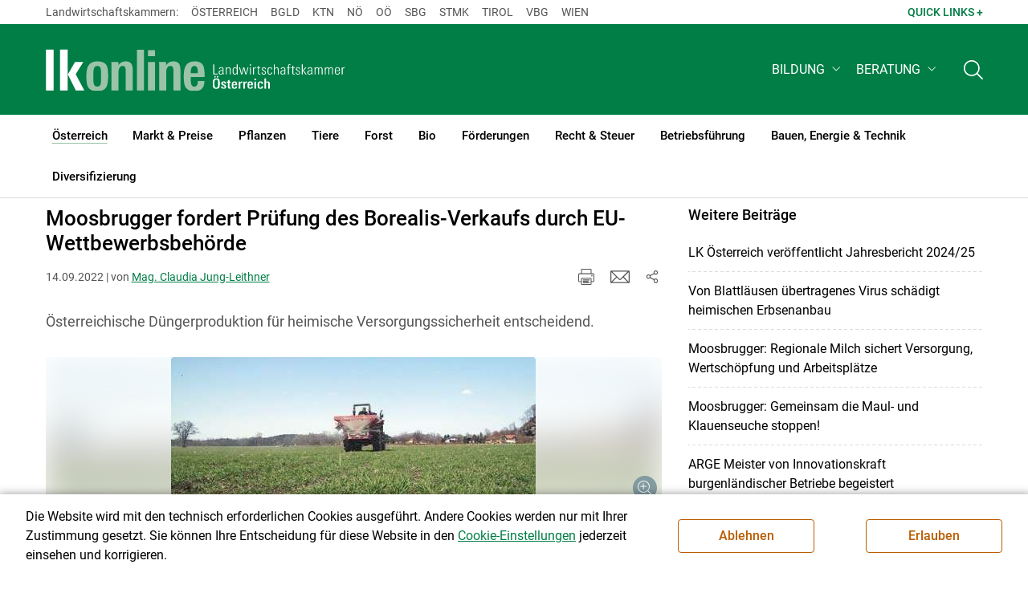

--- FILE ---
content_type: text/html; charset=utf-8
request_url: https://www.lko.at/moosbrugger-fordert-pr%C3%BCfung-des-borealis-verkaufs-durch-eu-wettbewerbsbeh%C3%B6rde+2400+3675638?env=YmFjaz0xJmN0PTM3Jm1vZGU9bmV4dCZwYWdpbmc9eWVzX18zMA
body_size: 19387
content:
<!DOCTYPE html>

	

<html lang="de" class="no-js font-size--s">
<head>
    <title>Moosbrugger fordert Prüfung des Borealis-Verkaufs durch EU-Wettbewerbsbehörde | Landwirtschaftskammer Österreich</title>

	<meta http-equiv="Content-Type" content="text/html; charset=utf-8">
	<meta name="keywords" content="Agrarprodukte,Landwirtschaft,Agrar,Agrarstatistik,Agrarpolitik,Direktzahlung,Bergbauern,Biologischer Landbau,Benachteiligte Gebiete,Agrarstruktur,Förderung,Forstwirtschaft,Agrarnachrichten,Landwirtschaftskammer,Grünland,Ackerbau,landwirtscchaftliche Berufsvertretung,Lebensmittel,Betriebsführung,Milch,Tierische Erzeugung,Beratung,Ernte,Vieh,Waldwirtschaft,Getreide,bäuerliche Gesellschaft" >
	<meta http-equiv="X-UA-Compatible" content="IE=edge">
	<meta name="robots" content="index,follow,noarchive">
	<meta name="generator" content="">
	<meta name="description" content="Österreichische Düngerproduktion für heimische Versorgungssicherheit entscheidend.">
	<meta name="language" content="de">
	<meta name="mobile-web-app-capable" content="yes">
	<meta name="viewport" content="width=device-width, initial-scale=1">
	<link rel="icon" href="/favicon.ico" type="image/x-icon" />
	<link rel="shortcut icon" href="/favicon.ico" type="image/x-icon"  />
	<link rel="preconnect" href="https://cdn.lko.at" crossorigin="anonymous" />
	<link rel="dns-prefetch" href="//cdn.lko.at" />
	<link rel="preconnect" href="https://stat1.netletter.at" crossorigin="anonymous" />
	<link rel="dns-prefetch" href="//stat1.netletter.at" />
	<link rel="preconnect" href="https://stat2.netletter.at" crossorigin="anonymous" />
	<link rel="dns-prefetch" href="//stat2.netletter.at"  />
	<!-- Chrome, Firefox OS and Opera -->
	<meta name="theme-color" content="#d0e3d0" />
	<!-- Windows Phone -->
	<meta name="msapplication-navbutton-color" content="#d0e3d0" />
	<!-- iOS Safari -->
	<meta name="apple-mobile-web-app-status-bar-style" content="#d0e3d0" />
	<link rel="shortcut icon" href="/favicon.ico" />	  	
		<meta property="og:image" content="https://cdn.lko.at/lko3/mmedia/image//2011.05.02/1304346937.jpg?m=NDU0LDE4NCwxMDAlLDYwLjUyNiUsMCUsMTQuNDc0JSwsLA%3D%3D&amp;_=1524741962" />
		<meta property="og:image:alt" content="" />
		<meta property="og:image:width" content="454" />
		<meta property="og:image:height" content="184" />

	<link rel="canonical" href="https://www.lko.at/moosbrugger-fordert-prüfung-des-borealis-verkaufs-durch-eu-wettbewerbsbehörde+2400+3675638" />
	<script>window.DC_STAT = window.DC_STAT || []; </script>
 
<style id="critical" type="text/css">@font-face { font-display: swap; font-family: "Roboto"; font-style: normal; font-weight: 400; src: url("/src_project/fonts/Roboto/roboto-v30-latin-regular.woff") format("woff"), url("/src_project/fonts/Roboto/roboto-v30-latin-regular.woff2") format("woff2"); } :root, [data-bs-theme=light] { --bs-body-font-family: "Roboto", sans-serif; --bs-body-font-size: 1rem; --bs-body-font-weight: 400; --bs-body-line-height: 1.5; } @media (prefers-reduced-motion: no-preference) { :root { scroll-behavior: smooth; } } body { margin: 0; font-family: var(--bs-body-font-family); font-size: var(--bs-body-font-size); font-weight: var(--bs-body-font-weight); line-height: var(--bs-body-line-height); color: var(--bs-body-color); text-align: var(--bs-body-text-align); background-color: var(--bs-body-bg); -webkit-text-size-adjust: 100%; -webkit-tap-highlight-color: rgba(0, 0, 0, 0); } :root { --bs-breakpoint-xs: 0; --bs-breakpoint-sm: 576px; --bs-breakpoint-md: 768px; --bs-breakpoint-lg: 992px; --bs-breakpoint-xl: 1200px; --bs-breakpoint-xxl: 1400px; } .row { --bs-gutter-x: 2.063rem; --bs-gutter-y: 0; display: flex; flex-wrap: wrap; margin-top: calc(-1 * var(--bs-gutter-y)); margin-right: calc(-0.5 * var(--bs-gutter-x)); margin-left: calc(-0.5 * var(--bs-gutter-x)); } .row > * { flex-shrink: 0; width: 100%; max-width: 100%; padding-right: calc(var(--bs-gutter-x) * 0.5); padding-left: calc(var(--bs-gutter-x) * 0.5); margin-top: var(--bs-gutter-y); } .container, .container-fluid { --bs-gutter-x: 2.063rem; --bs-gutter-y: 0; width: 100%; padding-right: calc(var(--bs-gutter-x) * 0.5); padding-left: calc(var(--bs-gutter-x) * 0.5); margin-right: auto; margin-left: auto; } .col, .col-xs, .col-sm, .col-md, .col-lg, .col-xl, .col-xxl { flex: 1 0 0%; } .col-auto, .col-xs-auto, .col-sm-auto, .col-md-auto, .col-lg-auto, .col-xl-auto, .col-xxl-auto { flex: 0 0 auto; width: auto; } .col-12, .col-xs-12, .col-sm-12, .col-md-12, .col-lg-12, .col-xl-12, .col-xxl-12 { flex: 0 0 auto; width: 100%; } img, figure img { max-width: 100%; height: auto; display: block; } .d-none { display: none !important; } .collapse:not(.show) { display: none; } .collapse:not(.show) .slick-slider { display: none; } .slick-slider:not(.slick-initialized) { visibility: hidden !important; } .slick-slider:not(.slick-initialized).slider2slide { aspect-ratio: 392/178; } .slick-slider:not(.slick-initialized) > div:not(:first-child) { display: none !important; } .slick-slider:not(.slick-initialized):first-of-type > div:first-child img:first-of-type { visibility: visible; }</style>
<!-- [apc] cache hit, valid -->
	<link rel="stylesheet" title="default" href="/pages/pkgs/9e007e8be6199cb9a50eb1dc822fcf4d_0.css?_=1769435489"/>

	<!-- [apc] cache hit, valid -->
	<link rel="stylesheet" title="default" href="/pages/pkgs/df5ecef95e0d057f4939e4ebf507e49b_0.css?_=1769435489"/>
	<link rel="stylesheet" title="default" href="/pages/pkgs/df5ecef95e0d057f4939e4ebf507e49b_1.css?_=1769435489"/>
	<link rel="stylesheet" title="default" href="/pages/pkgs/df5ecef95e0d057f4939e4ebf507e49b_2.css?_=1769435489"/>
	<link rel="stylesheet" title="default" href="/pages/pkgs/df5ecef95e0d057f4939e4ebf507e49b_3.css?_=1769435489"/>
	<link rel="stylesheet" title="default" href="/pages/pkgs/df5ecef95e0d057f4939e4ebf507e49b_4.css?_=1769435489"/>
	<!-- [apc] cache hit, valid -->
	<script charset="utf-8" src="/pages/pkgs/12bc4afc8c4b4c2465ce151f9dcc0680_0.js?_=1769435489"></script>
	














	


	
















</head>
<body class="full"  id="de">
<!-- breadcrumbs
	"\u00d6sterreich\/Presse\/Presse-Aussendungen"
	"\u00d6sterreich\/Presse\/Presse-Aussendungen\/Moosbrugger fordert Pr\u00fcfung des Borealis-Verkaufs durch EU-Wettbewerbsbeh\u00f6rde"
	-->
	<!-- statistics -->
	<script>
	  var _paq = window._paq = window._paq || [];
	  /* tracker methods like "setCustomDimension" should be called before "trackPageView" */
	  _paq.push(['trackPageView']);
	  _paq.push(['enableLinkTracking']);
	  (function() {
		var u="//matstat01.digidev.at/";
		_paq.push(['setTrackerUrl', u+'lko']);
		_paq.push(['setSiteId', '2']);
		var d=document, g=d.createElement('script'), s=d.getElementsByTagName('script')[0];
		g.async=true; g.src=u+'digistat.js'; s.parentNode.insertBefore(g,s);
	  })();
	  window.matomoAsyncInit = function () {
		try {
			var matstat2025 = Matomo.getTracker("https://matstat01.digidev.at/lko", 52);
			matstat2025.enableLinkTracking(true);
			const crumbs = document.getElementsByClassName('breadcrumb-item');
			// careful to take the shown crumbs, if available
			if (crumbs.length > 0 ) {
				let breadcrumbpath = ''
				for (let i = 1 ; i < crumbs.length; i++) { // skip MENU
					breadcrumbpath += crumbs[i].textContent.trim().replace(/\u002f/g, "\u2215") + '/';
				}
				matstat2025.setCustomUrl(location.origin + "/" + breadcrumbpath + location.pathname.substring(1) + location.search);
				matstat2025.setDocumentTitle(breadcrumbpath + document.title.trim().replace(/\u002f/g, "\u2215"));
			} else {
				matstat2025.setCustomUrl(location.origin + "/" + "\u00d6sterreich\/Presse\/Presse-Aussendungen" + "/" + location.pathname.substring(1) + location.search);
				matstat2025.setDocumentTitle("\u00d6sterreich\/Presse\/Presse-Aussendungen\/Moosbrugger fordert Pr\u00fcfung des Borealis-Verkaufs durch EU-Wettbewerbsbeh\u00f6rde");
			}
			matstat2025.trackPageView();
		} catch( err ) { console.log(err) }
	  };
	</script>
	<!-- statistics -->

<div class="browserwarn" style="display: none;">Für Browser < IE 11 nicht optimiert. Verwenden Sie bitte einen aktuelleren Browser.</div>

<span id="final-top"></span>

<section class="beratung par-id2435 open mdoc mdoc3675638 id1155 nav-no layout2 lk_oesterreich resp5">

<div id="wrap" class="row-fluid wrap">

<a tabindex="1" class="sr-only sr-only-focusable skip-content" href="#skip-content" aria-label="Skip to main content"><span>Skip to main content</span></a>




<header id="main-header" class="sticky-header main-header autohide">

<!-- 5web -->
					<div class="toplinks d-none d-md-block" >
<div class="toplinks_level1 inline" >
	<div class="container">
		<nav>
			<ul class="nav" aria-label="Bundesländer" role="list">
				<li class="nav-item">
					<span class="nav-link">Landwirtschaftskammern:</span>
				</li>
								<li class="nav-item cell1">
					<a class="nav-link" href="https://www.lko.at/"  target="_blank" >
						Österreich					</a>
				</li>
				<li class="nav-item cell2">
					<a class="nav-link" href="https://bgld.lko.at/"  target="_blank" >
						Bgld					</a>
				</li>
				<li class="nav-item cell3">
					<a class="nav-link" href="https://ktn.lko.at/"  target="_blank" >
						Ktn					</a>
				</li>
				<li class="nav-item cell4">
					<a class="nav-link" href="https://noe.lko.at/"  target="_blank" >
						Nö					</a>
				</li>
				<li class="nav-item cell5">
					<a class="nav-link" href="https://ooe.lko.at/"  target="_blank" >
						Oö					</a>
				</li>
				<li class="nav-item cell6">
					<a class="nav-link" href="https://sbg.lko.at/"  target="_blank" >
						sbg					</a>
				</li>
				<li class="nav-item cell7">
					<a class="nav-link" href="https://stmk.lko.at/"  target="_blank" >
						Stmk					</a>
				</li>
				<li class="nav-item cell8">
					<a class="nav-link" href="https://tirol.lko.at/"  target="_blank" >
						Tirol					</a>
				</li>
				<li class="nav-item cell9">
					<a class="nav-link" href="https://vbg.lko.at/"  target="_blank" >
						Vbg					</a>
				</li>
				<li class="nav-item cell10">
					<a class="nav-link" href="https://wien.lko.at/"  target="_blank" >
						Wien					</a>
				</li>
				<li class="nav-item">
					<a class="nav-link js-toggle-toplinks" title="Quick Links" data-bs-toggle="collapse" href="#collapseToplinks" role="button" aria-expanded="false" aria-controls="collapseToplinks">Quick Links + </a>
				</li>
			</ul>
		</nav>
	</div>
</div>


		<div id="collapseToplinks" class="toplinks_level2 inline collapse"
			>
			<div class="container">
				<ul class="nav" aria-label="Quicklinks" role="list">
									<li class="sm-nav-item cell1">
								<a class="sm-nav-link" title="Kleinanzeigen"
					href="https://anzeigen.lko.at"  target="_blank" >
									Kleinanzeigen								</a>
								</li>
				<li class="sm-nav-item cell2">
								<a class="sm-nav-link" title="Futtermittel-Plattform"
					href="/angebot+2400++1352876+3282"  target="_self" >
									Futtermittel-Plattform								</a>
								</li>
				<li class="sm-nav-item cell3">
								<a class="sm-nav-link" title="Forstprogramme"
					href="/forstprogramme+2400+2371011"  target="_self" >
									Forstprogramme								</a>
								</li>
				<li class="sm-nav-item cell4">
								<a class="sm-nav-link" title="Downloads"
					href="/downloads+2400++1573396+4224"  target="_self" >
									Downloads								</a>
								</li>
					<li class="nav-item">
						<a class="nav-link js-toggle-toplinks" title="Bundesländer" data-bs-toggle="collapse" href="#collapseToplinks" role="button" aria-expanded="false" aria-controls="collapseToplinks">Bundesländer +</a>
					</li>
				</ul>
			</div>
		</div>

					</div>


<div class="navbar navbar-expand-xl extend-smart btco-hover-menu">

<div class="header">

<div class="container">

<div class="header-green">



					<div class="brand">
						<a class="logo" href="/österreich+2400+++2000" target="_self" title="... Startseite">
							<img src="/src_project/svg/portal/5/logo.svg" class="logo__logo" alt="Logo Landwirtschaftskammer" width="198" height="52">
							<img src="/src_project/svg/portal/5/print/logo2.svg" class="print-logo-first " alt="Print Logo Landwirtschaftskammer">
							<div class="logo-second">
								<img src="/src_project/svg/portal/5/bundeslaender/lk_oesterreich.svg" class="logo__bundesland" alt="LK Österreich logo" width="166" height="35">
							</div>
							<img src="/src_project/svg/portal/5/print/lk_oesterreich.svg"  class="print-logo-second" alt="LK Österreich logo">
						</a>
					</div>


<nav>
<ul class="nav sm-navbar navbar-nav expand-on-hover navbar-links d-none d-xl-block" id="">

			<li class="menu6527 sm-sub-item sm-nav-item" id="menu6527">

				<a role="button" aria-haspopup="true" aria-expanded="false" class=" sm-sub-toggler sm-nav-link" title="Bildung" href="/bildung+2500++2442168" target="_self"><span>Bildung</span></a>

				<ul class="dropdown-menu" aria-labelledby="bildung">

								<li class="topmenu">
				<a class=" sm-sub-toggler sm-nav-link" title="Bildung" href="/bildung+2500++2442168" target="_self"><span>Bildung</span>					<svg class="svgicon-home" aria-hidden="true">
						<use xlink:href="/src_project/svg/portal/svg/home.svg#Ebene_1"></use>
					</svg>
</a>

			</li>

							<li id="menu3331" class="menu6527">
								<a class="  dropdown-item" title="Bildung aktuell" href="/bildung-aktuell+2500++1363689" target="_self"><span>Bildung aktuell</span></a>

							</li>
							<li id="menu7748" class="menu6527">
								<a class="  dropdown-item" title="Kurse, Workshops, Veranstaltungen" href="/kurse-workshops-veranstaltungen+2500++2862318" target="_self"><span>Kurse, Workshops, Veranstaltungen</span></a>

							</li>
				</ul>
			</li>

			<li class="menu7387 sm-sub-item sm-nav-item" id="menu7387">

				<a role="button" aria-haspopup="true" aria-expanded="false" class=" sm-sub-toggler sm-nav-link" title="Beratung" href="/beratung+2500++2676541" target="_self"><span>Beratung</span></a>

				<ul class="dropdown-menu" aria-labelledby="beratung">

								<li class="topmenu">
				<a class=" sm-sub-toggler sm-nav-link" title="Beratung" href="/beratung+2500++2676541" target="_self"><span>Beratung</span>					<svg class="svgicon-home" aria-hidden="true">
						<use xlink:href="/src_project/svg/portal/svg/home.svg#Ebene_1"></use>
					</svg>
</a>

			</li>

							<li id="menu6225" class="menu7387">
								<a class="  dropdown-item" title="Information zur LK-Beratung" href="/information-zur-lk-beratung+2500++2278184" target="_self"><span>Information zur LK-Beratung</span></a>

							</li>
				</ul>
			</li>
</ul>
</nav>


<nav id="mobile-navigation" role="navigation" class="">

<button id="" class="hamburger-close collapsed trigger-bundesland" data-bs-toggle="collapse" data-bs-target="#toggle-bundesland" aria-expanded="false" aria-label="Toggle Bundesland" href="#toggle-bundesland">

<svg class="svgicon-burger " aria-hidden="true" viewBox="0 0 48 26.041"><use xlink:href="/src_project/svg/portal/5/svg/oesterreich_icon_2.svg#Ebene_1"></use></svg>

<svg class="svgicon-burger hover-icon" aria-hidden="true" viewBox="0 0 48 26.041"><use xlink:href="/src_project/svg/portal/5/svg/oesterreich_icon.svg#Ebene_1"></use></svg>

<svg class="svgicon-close-burger" aria-hidden="true" viewBox="0 0 12 12"><use xlink:href="/src_project/svg/portal/5/svg/close.svg#Ebene_1"></use></svg>

</button>

<button id="" class="hamburger-close collapsed trigger-search" data-bs-toggle="collapse" data-bs-target="#toggle-search" aria-expanded="false" aria-label="Toggle search" href="#toggle-search">

<svg class="svgicon-burger " aria-hidden="true" viewBox="0 0 18 18"><use xlink:href="/src_project/svg/portal/5/svg/lupe_suche.svg#Ebene_1"></use></svg>

<svg class="svgicon-close-burger" aria-hidden="true" viewBox="0 0 12 12"><use xlink:href="/src_project/svg/portal/5/svg/close.svg#Ebene_1"></use></svg>

</button>

<span class="triger-menu-platzhalter" aria-label="Open main menu">

<svg class="svgicon-burger" aria-hidden="true" viewBox="0 0 56 40">

<use xlink:href="/src_project/svg/portal/5/svg/menu_mobil_icon.svg#Ebene_1"></use>

</svg>

</span>

</nav>

</div>

</div>

</div>

<nav id="main-navigation" role="navigation" class="">

<div class="container">

<div class="bdl-mobil collapse" id="toggle-bundesland">

<ul class="nav">
	<li class="sm-nav-item">
		<span class="sm-nav-link-title">Landwirtschaftskammern</span>
	</li>
		<li class="sm-nav-item cell1">
		<a class="sm-nav-link"
		   href="https://www.lko.at/"
		   title="Österreich"
		   target="_blank">Österreich</a>
	</li>
		<li class="sm-nav-item cell2">
		<a class="sm-nav-link"
		   href="https://bgld.lko.at/"
		   title="Burgenland"
		   target="_blank">Burgenland</a>
	</li>
		<li class="sm-nav-item cell3">
		<a class="sm-nav-link"
		   href="https://ktn.lko.at/"
		   title="Kärnten"
		   target="_blank">Kärnten</a>
	</li>
		<li class="sm-nav-item cell4">
		<a class="sm-nav-link"
		   href="https://noe.lko.at/"
		   title="Niederösterreich"
		   target="_blank">Niederösterreich</a>
	</li>
		<li class="sm-nav-item cell5">
		<a class="sm-nav-link"
		   href="https://ooe.lko.at/"
		   title="Oberösterreich"
		   target="_blank">Oberösterreich</a>
	</li>
		<li class="sm-nav-item cell6">
		<a class="sm-nav-link"
		   href="https://sbg.lko.at/"
		   title="Salzburg"
		   target="_blank">Salzburg</a>
	</li>
		<li class="sm-nav-item cell7">
		<a class="sm-nav-link"
		   href="https://stmk.lko.at/"
		   title="Steiermark"
		   target="_blank">Steiermark</a>
	</li>
		<li class="sm-nav-item cell8">
		<a class="sm-nav-link"
		   href="https://tirol.lko.at/"
		   title="Tirol"
		   target="_blank">Tirol</a>
	</li>
		<li class="sm-nav-item cell9">
		<a class="sm-nav-link"
		   href="https://vbg.lko.at/"
		   title="Vorarlberg"
		   target="_blank">Vorarlberg</a>
	</li>
		<li class="sm-nav-item cell10">
		<a class="sm-nav-link"
		   href="https://wien.lko.at/"
		   title="Wien"
		   target="_blank">Wien</a>
	</li>
	</ul>


</div>

<div class="main-search collapse" id="toggle-search">






<script type="text/javascript">

	$(document).ready(function() {

		$("input#fulltext_search").autocomplete({
			source: "/?mlay_id=10011&menu=LK Österreich&npf_cache=no&r="+Math.round(Math.random()*1000000), //autocomplete data
			open: function() {
				$(this).autocomplete("widget").css("z-index", 5000);
				return false;
			},
			select: function(event, ui) {
				var origEvent = event;
				while (origEvent.originalEvent !== undefined)
					origEvent = origEvent.originalEvent;
				if (origEvent.type == "keydown")
					$("#content-search-form").submit();
			}
		});

		$("#fulltext_search").on("blur", function() {
			$(this).val(String($(this).val()).trim());
		});

		$("#fulltext_search").on('keydown', function(event){ //enter event.
			if(event.keyCode == 13) {
				if($('#fulltext_search').val() != 'Ihr Suchbegriff' && $('#fulltext_search').val() != '' && $('#fulltext_search').val() != '*') {
					$("#content-search-form").submit();
				} else {
					$("#fulltext_search").val("").focus();
					return false;
				}
			}
		});

		// focus on collapse open, if inside collapse
		if($("#fulltext_search").closest('.collapse').length)
		{
			$("#fulltext_search").closest('.collapse').on('shown.bs.collapse', function() {
				$("#fulltext_search").focus();
			})
		}
	});

	function vt_search() {
		if($('#fulltext_search').val() != 'Ihr Suchbegriff' && $('#fulltext_search').val() != '' && $('#fulltext_search').val() != '*') {
			$("#content-search-form").submit();
		} else {
			$("#fulltext_search").val("").focus();
			return false;
		}
	}

</script>
	<form id="content-search-form" class="form-inline" name="solrFormSmall" method="GET"  action="/volltextsuche+2400++1352767+3277">
		<input type="hidden" value="no" name="npf_cache" />
		<label for="fulltext_search" class="sr-only">Volltextsuche</label>
		<button type="submit" id="solr-form-submit-forw" class="btn" onclick="vt_search();" title="Volltextsuche">
			<svg class="svgicon-suche" aria-hidden="true">
				<use xlink:href="/src_project/svg/portal/5/svg/suche.svg#Ebene_1"></use>
			</svg>
		</button>
		<input class="form-control" type="text" placeholder="Ihr Suchbegriff" aria-label="Search" id="fulltext_search" placeholder="Ihr Suchbegriff" name="fulltext_search" value="" />

	</form>



</div>

<nav id="navbar1" class="sm-navbar sm-navbar--offcanvas-right">

<span class="sm-toggler-state" id="sm-toggler-state-1"></span>

<div class="sm-toggler">

<a class="sm-toggler-anchor sm-toggler-anchor--show" href="#sm-toggler-state-1" role="button" aria-label="Open main menu">

<span class="sm-toggler-icon sm-toggler-icon--show"></span>

</a>

<a class="sm-toggler-anchor sm-toggler-anchor--hide" href="#" role="button" aria-label="Close main menu">

<span class="sm-toggler-icon sm-toggler-icon--hide"></span>

</a>

</div>

<a class="sm-offcanvas-overlay" href="#" aria-hidden="true" tabindex="-1"></a>

<div class="sm-offcanvas" id="sm-offcanvas-toggler">

<div class="sm-hide-large" style="display: flex; align-items: center; justify-content: space-between" aria-hidden="true">

<div class="sm-brand"><img src="/src_project/svg/portal/5/logo2.svg" class="logo__logo" alt="Logo Landwirtschaftskammern ">

<span class="region">Österreich</span>

</div>

<div class="sm-toggler">

<a class="sm-toggler-anchor sm-toggler-anchor--hide" href="#" role="button">

<span class="sm-toggler-icon sm-toggler-icon--hide"></span>

</a>

</div>

</div>

<ul class="sm-nav sm-nav--left navbar-nav" id="main-menu">

<li class="sm-sub-item active  menu2435 sm-nav-item">
		<a class="sm-nav-link--split sm-nav-link" title="Österreich" href="/österreich+2500+++2000" target="_self"><span>Österreich</span><span class="sr-only">(current)1</span></a>
		<button class="sm-nav-link sm-nav-link--split sm-sub-toggler" aria-label="Toggle sub menu"></button><ul class="sm-sub">
			<li class="sm-sub-item topmenu d-md-none">
				<a class="sm-sub-link" title="Österreich" href="/österreich+2500+++2000" target="_self"><span>Österreich</span></a>

			</li>

			<li class="sm-sub-item menu3159">
				<a class=" sm-sub-link" title="Agrarpolitik" href="/agrarpolitik+2500++1322615" target="_self"><span>Agrarpolitik</span></a>
			</li>
			<li class="sm-sub-item menu1225">
				<a class="sm-sub-link sm-nav-link--split" title="Wir über uns" href="javascript:;" target="_self"><span>Wir über uns</span></a>
				<button class="sm-nav-link sm-nav-link--split sm-sub-toggler" aria-label="Toggle sub menu"></button><ul class="sm-sub">
					<li class="sm-sub-item topmenu d-md-none">
						<a class=" sm-sub-link" title="Wir über uns" href="javascript:;" target="_self"><span>Wir über uns</span></a>

					</li>

					<li class="sm-sub-item menu3269">
						<a class=" sm-sub-link" title="Aufgaben &amp; Ziele" href="/aufgaben-ziele+2500++1352726" target="_self"><span>Aufgaben & Ziele</span></a>
					</li>
					<li class="sm-sub-item menu7701">
						<a class=" sm-sub-link" title="Partnerschaftliche Interessenvertretung" href="/partnerschaftliche-interessenvertretung+2500++2805355" target="_self"><span>Partnerschaftliche Interessenvertretung</span></a>
					</li>
					<li class="sm-sub-item menu5507">
						<a class=" sm-sub-link" title="Bekanntgaben nach dem LobbyG" href="/bekanntgaben-nach-dem-lobbyg+2500++1783655" target="_self"><span>Bekanntgaben nach dem LobbyG</span></a>
					</li>
					<li class="sm-sub-item menu1243">
						<a class=" sm-sub-link" title="Organisation" href="/organisation+2500++900592" target="_self"><span>Organisation</span></a>
					</li>
					<li class="sm-sub-item menu1234">
						<a class=" sm-sub-link" title="Mitarbeiterinnen und Mitarbeiter" href="/mitarbeiterinnen-und-mitarbeiter+2500++900555" target="_self"><span>Mitarbeiterinnen und Mitarbeiter</span></a>
					</li>
					<li class="sm-sub-item menu1278">
						<a class=" sm-sub-link" title="Verbände" href="/verbände+2500++1200055" target="_self"><span>Verbände</span></a>
					</li>
					<li class="sm-sub-item menu4656">
						<a class=" sm-sub-link" title="Karriere" href="/karriere+2500++1714362" target="_self"><span>Karriere</span></a>
					</li>
				</ul>
			</li>
			<li class="sm-sub-item menu7814">
				<a class=" sm-sub-link" title="Bäuerinnen" href="/bäuerinnen+2500++2945873" target="_self"><span>Bäuerinnen</span></a>
			</li>
			<li class="sm-sub-item menu8596">
				<a class="sm-sub-link sm-nav-link--split" title="Wissenstransfer und Innovation" href="javascript:;" target="_self"><span>Wissenstransfer und Innovation</span></a>
				<button class="sm-nav-link sm-nav-link--split sm-sub-toggler" aria-label="Toggle sub menu"></button><ul class="sm-sub">
					<li class="sm-sub-item topmenu d-md-none">
						<a class=" sm-sub-link" title="Wissenstransfer und Innovation" href="javascript:;" target="_self"><span>Wissenstransfer und Innovation</span></a>

					</li>

					<li class="sm-sub-item menu8442">
						<a class=" sm-sub-link" title="Internationale Projekte (DE)" href="/internationale-projekte-de+2500++3644629" target="_self"><span>Internationale Projekte (DE)</span></a>
					</li>
					<li class="sm-sub-item menu8441">
						<a class=" sm-sub-link" title="International Projects (EN)" href="/international-projects-en+2500++3642457" target="_self"><span>International Projects (EN)</span></a>
					</li>
					<li class="sm-sub-item menu8597">
						<a class=" sm-sub-link" title="Speeding Up Innovation" href="/speeding-up-innovation+2500++3953155" target="_self"><span>Speeding Up Innovation</span></a>
					</li>
				</ul>
			</li>
			<li class="sm-sub-item active  menu1154">
				<a class="sm-sub-link sm-nav-link--split" title="Presse" href="javascript:;" target="_self"><span>Presse</span><span class="sr-only">(current)2</span></a>
				<button class="sm-nav-link sm-nav-link--split sm-sub-toggler" aria-label="Toggle sub menu"></button><ul class="sm-sub">
					<li class="sm-sub-item topmenu d-md-none">
						<a class=" sm-sub-link" title="Presse" href="javascript:;" target="_self"><span>Presse</span></a>

					</li>

					<li class="active  menu1155">
						<a class=" sm-sub-link" title="Presse-Aussendungen" href="/presse-aussendungen+2500++900420" target="_self"><span>Presse-Aussendungen</span></a>
					</li>
					<li class="sm-sub-item menu1300">
						<a class=" sm-sub-link" title="Ansprechpartner" href="/ansprechpartner+2500++1200441" target="_self"><span>Ansprechpartner</span></a>
					</li>
					<li class="sm-sub-item menu1272">
						<a class=" sm-sub-link" title="Zeitungen der Landwirtschaftskammer" href="/zeitungen-der-landwirtschaftskammer+2500++1200447" target="_self"><span>Zeitungen der Landwirtschaftskammer</span></a>
					</li>
				</ul>
			</li>
			<li class="sm-sub-item menu8553">
				<a class=" sm-sub-link" title="Videos" href="/videos+2500++3831256" target="_self"><span>Videos</span></a>
			</li>
			<li class="sm-sub-item menu6966">
				<a class=" sm-sub-link" title="Publikationen" href="/publikationen+2500++2548420" target="_self"><span>Publikationen</span></a>
			</li>
			<li class="sm-sub-item menu7268">
				<a class=" sm-sub-link" title="anzeigen.lko.at" href="https://anzeigen.lko.at/" target="_blank"><span>anzeigen.lko.at</span></a>
			</li>
			<li class="sm-sub-item menu1288">
				<a class=" sm-sub-link" title="Newsletter" href="/newsletter+2500++1716724" target="_self"><span>Newsletter</span></a>
			</li>
			<li class="sm-sub-item menu2006">
				<a class=" sm-sub-link" title="Wetter" href="/wetter+2500++1706208" target="_self"><span>Wetter</span></a>
			</li>
			<li class="sm-sub-item menu1411">
				<a class=" sm-sub-link" title="Kontakt" href="/kontakt+2500++1200341" target="_self"><span>Kontakt</span></a>
			</li>
			<li class="sm-sub-item menu1462">
				<a class=" sm-sub-link" title="English Version" href="/english-version+2500++1200375" target="_self"><span>English Version</span></a>
			</li>
		</ul>
	</li>
	<li class="sm-sub-item menu2444 sm-nav-item">
		<a class="sm-nav-link--split sm-nav-link" title="Markt &amp; Preise" href="javascript:;" target="_self"><span>Markt & Preise</span></a>
		<button class="sm-nav-link sm-nav-link--split sm-sub-toggler" aria-label="Toggle sub menu"></button><ul class="sm-sub">
			<li class="sm-sub-item topmenu d-md-none">
				<a class="sm-sub-link" title="Markt &amp; Preise" href="javascript:;" target="_self"><span>Markt & Preise</span></a>

			</li>

			<li class="sm-sub-item menu2445">
				<a class=" sm-sub-link" title="Lebendrinder" href="/lebendrinder+2500++1297989" target="_self"><span>Lebendrinder</span></a>
			</li>
			<li class="sm-sub-item menu2446">
				<a class=" sm-sub-link" title="Schlachtrinder" href="/schlachtrinder+2500++1297991" target="_self"><span>Schlachtrinder</span></a>
			</li>
			<li class="sm-sub-item menu2447">
				<a class=" sm-sub-link" title="Schweine &amp; Ferkel" href="/schweine-ferkel+2500++1297992" target="_self"><span>Schweine & Ferkel</span></a>
			</li>
			<li class="sm-sub-item menu2449">
				<a class=" sm-sub-link" title="Eier &amp; Geflügel" href="/eier-geflügel+2500++1297994" target="_self"><span>Eier & Geflügel</span></a>
			</li>
			<li class="sm-sub-item menu2450">
				<a class=" sm-sub-link" title="Milch" href="/milch+2500++1297996" target="_self"><span>Milch</span></a>
			</li>
			<li class="sm-sub-item menu2451">
				<a class=" sm-sub-link" title="Schafe, Lämmer, Ziegen" href="/schafe-lämmer-ziegen+2500++1297997" target="_self"><span>Schafe, Lämmer, Ziegen</span></a>
			</li>
			<li class="sm-sub-item menu2452">
				<a class=" sm-sub-link" title="Wild" href="/wild+2500++1297998" target="_self"><span>Wild</span></a>
			</li>
			<li class="sm-sub-item menu2453">
				<a class=" sm-sub-link" title="Getreide &amp; Futtermittel" href="/getreide-futtermittel+2500++1297999" target="_self"><span>Getreide & Futtermittel</span></a>
			</li>
			<li class="sm-sub-item menu2454">
				<a class=" sm-sub-link" title="Erdäpfel" href="/erdäpfel+2500++1298000" target="_self"><span>Erdäpfel</span></a>
			</li>
			<li class="sm-sub-item menu2455">
				<a class=" sm-sub-link" title="Gemüse, Obst, Wein" href="/gemüse-obst-wein+2500++1298001" target="_self"><span>Gemüse, Obst, Wein</span></a>
			</li>
			<li class="sm-sub-item menu2456">
				<a class=" sm-sub-link" title="Holz" href="/holz+2500++1298002" target="_self"><span>Holz</span></a>
			</li>
			<li class="sm-sub-item menu2457">
				<a class=" sm-sub-link" title="Indizes" href="/indizes+2500++1298003" target="_self"><span>Indizes</span></a>
			</li>
			<li class="sm-sub-item menu2458">
				<a class=" sm-sub-link" title="Analyse" href="/analyse+2500++1298004" target="_self"><span>Analyse</span></a>
			</li>
			<li class="sm-sub-item menu2459">
				<a class=" sm-sub-link" title="Download Marktberichte" href="/download-marktberichte+2500++1298006" target="_self"><span>Download Marktberichte</span></a>
			</li>
		</ul>
	</li>
	<li class="sm-sub-item menu2461 sm-nav-item">
		<a class="sm-nav-link--split sm-nav-link" title="Pflanzen" href="/pflanzen+2500++1298010" target="_self"><span>Pflanzen</span></a>
		<button class="sm-nav-link sm-nav-link--split sm-sub-toggler" aria-label="Toggle sub menu"></button><ul class="sm-sub">
			<li class="sm-sub-item topmenu d-md-none">
				<a class="sm-sub-link" title="Pflanzen" href="/pflanzen+2500++1298010" target="_self"><span>Pflanzen</span></a>

			</li>

			<li class="sm-sub-item menu2462">
				<a class=" sm-sub-link" title="Ackerkulturen" href="/ackerkulturen+2500++1298012" target="_self"><span>Ackerkulturen</span></a>
			</li>
			<li class="sm-sub-item menu7801">
				<a class=" sm-sub-link" title="Pflanzenbauliche Versuchsberichte" href="/pflanzenbauliche-versuchsberichte+2500++2931741" target="_self"><span>Pflanzenbauliche Versuchsberichte</span></a>
			</li>
			<li class="sm-sub-item menu2465">
				<a class=" sm-sub-link" title="Grünland &amp; Futterbau" href="/grünland-futterbau+2500++1298015" target="_self"><span>Grünland & Futterbau</span></a>
			</li>
			<li class="sm-sub-item menu2463">
				<a class=" sm-sub-link" title="Boden-, Wasserschutz &amp; Düngung" href="/boden-wasserschutz-düngung+2500++1298013" target="_self"><span>Boden-, Wasserschutz & Düngung</span></a>
			</li>
			<li class="sm-sub-item menu8555">
				<a class=" sm-sub-link" title="NAPV und Ammoniakreduktion" href="/napv-und-ammoniakreduktion+2500++3831779" target="_self"><span>NAPV und Ammoniakreduktion</span></a>
			</li>
			<li class="sm-sub-item menu2466">
				<a class=" sm-sub-link" title="Pflanzenschutz" href="/pflanzenschutz+2500++1298016" target="_self"><span>Pflanzenschutz</span></a>
			</li>
			<li class="sm-sub-item menu8107">
				<a class=" sm-sub-link" title="Biodiversität" href="/biodiversität+2500++3409283" target="_self"><span>Biodiversität</span></a>
			</li>
			<li class="sm-sub-item menu3532">
				<a class=" sm-sub-link" title="Obstbau" href="/obstbau+2500++1376493" target="_self"><span>Obstbau</span></a>
			</li>
			<li class="sm-sub-item menu7655">
				<a class="sm-sub-link sm-nav-link--split" title="Weinbau" href="/weinbau+2500++2750140" target="_self"><span>Weinbau</span></a>
				<button class="sm-nav-link sm-nav-link--split sm-sub-toggler" aria-label="Toggle sub menu"></button><ul class="sm-sub">
					<li class="sm-sub-item topmenu d-md-none">
						<a class=" sm-sub-link" title="Weinbau" href="/weinbau+2500++2750140" target="_self"><span>Weinbau</span></a>

					</li>

					<li class="sm-sub-item menu6571">
						<a class=" sm-sub-link" title="Weinbau aktuell" href="/weinbau-aktuell+2500++2455138" target="_self"><span>Weinbau aktuell</span></a>
					</li>
					<li class="sm-sub-item menu7548">
						<a class=" sm-sub-link" title="Rechtliches und Förderungen" href="/rechtliches-und-förderungen+2500++2730673" target="_self"><span>Rechtliches und Förderungen</span></a>
					</li>
					<li class="sm-sub-item menu7557">
						<a class=" sm-sub-link" title="Pflanzenschutz" href="/pflanzenschutz+2500++2730682" target="_self"><span>Pflanzenschutz</span></a>
					</li>
					<li class="sm-sub-item menu7566">
						<a class=" sm-sub-link" title="Pflegemaßnahmen" href="/pflegemaßnahmen+2500++2730691" target="_self"><span>Pflegemaßnahmen</span></a>
					</li>
					<li class="sm-sub-item menu7575">
						<a class=" sm-sub-link" title="Hinweise zur Bekämpfung wichtiger Krankheiten" href="/hinweise-zur-bekämpfung-wichtiger-krankheiten+2500++2730701" target="_self"><span>Hinweise zur Bekämpfung wichtiger Krankheiten</span></a>
					</li>
					<li class="sm-sub-item menu7593">
						<a class=" sm-sub-link" title="Hinweise zur Bekämpfung wichtiger Schädlinge" href="/hinweise-zur-bekämpfung-wichtiger-schädlinge+2500++2730719" target="_self"><span>Hinweise zur Bekämpfung wichtiger Schädlinge</span></a>
					</li>
					<li class="sm-sub-item menu7602">
						<a class=" sm-sub-link" title="Sonstige Schädigungen" href="/sonstige-schädigungen+2500++2730728" target="_self"><span>Sonstige Schädigungen</span></a>
					</li>
					<li class="sm-sub-item menu7611">
						<a class=" sm-sub-link" title="Entwicklungsstadien der Rebe" href="/entwicklungsstadien-der-rebe+2500++2730737" target="_self"><span>Entwicklungsstadien der Rebe</span></a>
					</li>
					<li class="sm-sub-item menu7620">
						<a class=" sm-sub-link" title="Informationen" href="/informationen+2500++2730746" target="_self"><span>Informationen</span></a>
					</li>
				</ul>
			</li>
			<li class="sm-sub-item menu2464">
				<a class=" sm-sub-link" title="Gemüse- und Zierpflanzenbau" href="/gemüse-und-zierpflanzenbau+2500++1298014" target="_self"><span>Gemüse- und Zierpflanzenbau</span></a>
			</li>
			<li class="sm-sub-item menu8118">
				<a class=" sm-sub-link" title="Anbau- und Kulturanleitungen" href="/anbau-und-kulturanleitungen+2500++3409508" target="_self"><span>Anbau- und Kulturanleitungen</span></a>
			</li>
			<li class="sm-sub-item menu8182">
				<a class="sm-sub-link sm-nav-link--split" title="Videos Pflanzenbau" href="/videos-pflanzenbau+2500++3428587" target="_self"><span>Videos Pflanzenbau</span></a>
				<button class="sm-nav-link sm-nav-link--split sm-sub-toggler" aria-label="Toggle sub menu"></button><ul class="sm-sub">
					<li class="sm-sub-item topmenu d-md-none">
						<a class=" sm-sub-link" title="Videos Pflanzenbau" href="/videos-pflanzenbau+2500++3428587" target="_self"><span>Videos Pflanzenbau</span></a>

					</li>

					<li class="sm-sub-item menu8199">
						<a class=" sm-sub-link" title="Videos Getreide und Mais" href="/videos-getreide-und-mais+2500++3428685" target="_self"><span>Videos Getreide und Mais</span></a>
					</li>
					<li class="sm-sub-item menu8252">
						<a class=" sm-sub-link" title="Videos Öl- und Eiweißpflanzen" href="/videos-öl-und-eiweißpflanzen+2500++3428756" target="_self"><span>Videos Öl- und Eiweißpflanzen</span></a>
					</li>
					<li class="sm-sub-item menu8251">
						<a class=" sm-sub-link" title="Videos Grünland" href="/videos-grünland+2500++3428755" target="_self"><span>Videos Grünland</span></a>
					</li>
					<li class="sm-sub-item menu8250">
						<a class=" sm-sub-link" title="Videos Obstbau" href="/videos-obstbau+2500++3428754" target="_self"><span>Videos Obstbau</span></a>
					</li>
					<li class="sm-sub-item menu8249">
						<a class=" sm-sub-link" title="Videos Biodiversität und Zwischenfrüchte" href="/videos-biodiversität-und-zwischenfrüchte+2500++3428753" target="_self"><span>Videos Biodiversität und Zwischenfrüchte</span></a>
					</li>
					<li class="sm-sub-item menu8248">
						<a class=" sm-sub-link" title="Videos Zuckerrübe und Sonstige" href="/videos-zuckerrübe-und-sonstige+2500++3428752" target="_self"><span>Videos Zuckerrübe und Sonstige</span></a>
					</li>
				</ul>
			</li>
		</ul>
	</li>
	<li class="sm-sub-item menu2467 sm-nav-item">
		<a class="sm-nav-link--split sm-nav-link" title="Tiere" href="/tiere+2500++1298018" target="_self"><span>Tiere</span></a>
		<button class="sm-nav-link sm-nav-link--split sm-sub-toggler" aria-label="Toggle sub menu"></button><ul class="sm-sub">
			<li class="sm-sub-item topmenu d-md-none">
				<a class="sm-sub-link" title="Tiere" href="/tiere+2500++1298018" target="_self"><span>Tiere</span></a>

			</li>

			<li class="sm-sub-item menu6367">
				<a class=" sm-sub-link" title="Tierhaltung Allgemein" href="/tierhaltung-allgemein+2500++2360268" target="_self"><span>Tierhaltung Allgemein</span></a>
			</li>
			<li class="sm-sub-item menu6696">
				<a class="sm-sub-link sm-nav-link--split" title="Rinder" href="/rinder+2500++2464745" target="_self"><span>Rinder</span></a>
				<button class="sm-nav-link sm-nav-link--split sm-sub-toggler" aria-label="Toggle sub menu"></button><ul class="sm-sub">
					<li class="sm-sub-item topmenu d-md-none">
						<a class=" sm-sub-link" title="Rinder" href="/rinder+2500++2464745" target="_self"><span>Rinder</span></a>

					</li>

					<li class="sm-sub-item menu6654">
						<a class=" sm-sub-link" title="Fütterung &amp; Futtermittel" href="/fütterung-futtermittel+2500++2464076" target="_self"><span>Fütterung & Futtermittel</span></a>
					</li>
					<li class="sm-sub-item menu6643">
						<a class=" sm-sub-link" title="Haltung, Management &amp; Tierkomfort" href="/haltung-management-tierkomfort+2500++2464065" target="_self"><span>Haltung, Management & Tierkomfort</span></a>
					</li>
					<li class="sm-sub-item menu6633">
						<a class=" sm-sub-link" title="Melken &amp; Eutergesundheit" href="/melken-eutergesundheit+2500++2464053" target="_self"><span>Melken & Eutergesundheit</span></a>
					</li>
					<li class="sm-sub-item menu6653">
						<a class=" sm-sub-link" title="Kälber &amp; Jungvieh" href="/kälber-jungvieh+2500++2464075" target="_self"><span>Kälber & Jungvieh</span></a>
					</li>
					<li class="sm-sub-item menu6818">
						<a class=" sm-sub-link" title="Milchprodukte und Qualität" href="/milchprodukte-und-qualität+2500++2534319" target="_self"><span>Milchprodukte und Qualität</span></a>
					</li>
					<li class="sm-sub-item menu2470">
						<a class=" sm-sub-link" title="Rinderzucht &amp; Allgemeines" href="/rinderzucht-allgemeines+2500++1298022" target="_self"><span>Rinderzucht & Allgemeines</span></a>
					</li>
				</ul>
			</li>
			<li class="sm-sub-item menu2472">
				<a class="sm-sub-link sm-nav-link--split" title="Schweine" href="/schweine+2500++1298025" target="_self"><span>Schweine</span></a>
				<button class="sm-nav-link sm-nav-link--split sm-sub-toggler" aria-label="Toggle sub menu"></button><ul class="sm-sub">
					<li class="sm-sub-item topmenu d-md-none">
						<a class=" sm-sub-link" title="Schweine" href="/schweine+2500++1298025" target="_self"><span>Schweine</span></a>

					</li>

					<li class="sm-sub-item menu8538">
						<a class=" sm-sub-link" title="Aktionsplan Schwanzkupieren" href="/aktionsplan-schwanzkupieren+2500++3826008" target="_self"><span>Aktionsplan Schwanzkupieren</span></a>
					</li>
					<li class="sm-sub-item menu8618">
						<a class=" sm-sub-link" title="Afrikanische Schweinepest" href="/afrikanische-schweinepest+2500++4061519" target="_self"><span>Afrikanische Schweinepest</span></a>
					</li>
				</ul>
			</li>
			<li class="sm-sub-item menu4504">
				<a class=" sm-sub-link" title="Schafe &amp; Ziegen" href="/schafe-ziegen+2500++1594333" target="_self"><span>Schafe & Ziegen</span></a>
			</li>
			<li class="sm-sub-item menu3964">
				<a class=" sm-sub-link" title="Geflügel" href="/geflügel+2500++1518352" target="_self"><span>Geflügel</span></a>
			</li>
			<li class="sm-sub-item menu7466">
				<a class="sm-sub-link sm-nav-link--split" title="Fische" href="/fische+2500++2700574" target="_self"><span>Fische</span></a>
				<button class="sm-nav-link sm-nav-link--split sm-sub-toggler" aria-label="Toggle sub menu"></button><ul class="sm-sub">
					<li class="sm-sub-item topmenu d-md-none">
						<a class=" sm-sub-link" title="Fische" href="/fische+2500++2700574" target="_self"><span>Fische</span></a>

					</li>

					<li class="sm-sub-item menu7405">
						<a class=" sm-sub-link" title="Branchenaktivitäten" href="/branchenaktivitäten+2500++2690937" target="_self"><span>Branchenaktivitäten</span></a>
					</li>
					<li class="sm-sub-item menu7406">
						<a class=" sm-sub-link" title="Aquakultur - Einstieg und betriebliche Weiterentwicklung" href="/aquakultur-einstieg-und-betriebliche-weiterentwicklung+2500++2690942" target="_self"><span>Aquakultur - Einstieg und betriebliche Weiterentwicklung</span></a>
					</li>
					<li class="sm-sub-item menu7407">
						<a class=" sm-sub-link" title="Praxis und Wissenschaft" href="/praxis-und-wissenschaft+2500++2690943" target="_self"><span>Praxis und Wissenschaft</span></a>
					</li>
					<li class="sm-sub-item menu7408">
						<a class=" sm-sub-link" title="Förderung und Rechtliches" href="/förderung-und-rechtliches+2500++2690944" target="_self"><span>Förderung und Rechtliches</span></a>
					</li>
					<li class="sm-sub-item menu7409">
						<a class=" sm-sub-link" title="Videos Aquakultur" href="/videos-aquakultur+2500++2690946" target="_self"><span>Videos Aquakultur</span></a>
					</li>
				</ul>
			</li>
			<li class="sm-sub-item menu6312">
				<a class=" sm-sub-link" title="Bienen" href="/bienen+2500++2322100" target="_self"><span>Bienen</span></a>
			</li>
			<li class="sm-sub-item menu6311">
				<a class=" sm-sub-link" title="Pferde" href="/pferde+2500++2322096" target="_self"><span>Pferde</span></a>
			</li>
			<li class="sm-sub-item menu8291">
				<a class=" sm-sub-link" title="Videos Rinderhaltung" href="/videos-rinderhaltung+2500++3520438" target="_self"><span>Videos Rinderhaltung</span></a>
			</li>
			<li class="sm-sub-item menu3280">
				<a class=" sm-sub-link" title="Futtermittel-Plattform" href="/futtermittel-plattform+2500+++3282" target="_self"><span>Futtermittel-Plattform</span></a>
			</li>
		</ul>
	</li>
	<li class="sm-sub-item menu2480 sm-nav-item">
		<a class="sm-nav-link--split sm-nav-link" title="Forst" href="/forst+2500++1298036" target="_self"><span>Forst</span></a>
		<button class="sm-nav-link sm-nav-link--split sm-sub-toggler" aria-label="Toggle sub menu"></button><ul class="sm-sub">
			<li class="sm-sub-item topmenu d-md-none">
				<a class="sm-sub-link" title="Forst" href="/forst+2500++1298036" target="_self"><span>Forst</span></a>

			</li>

			<li class="sm-sub-item menu6471">
				<a class=" sm-sub-link" title="Waldbau &amp; Forstschutz" href="/waldbau-forstschutz+2500++2423485" target="_self"><span>Waldbau & Forstschutz</span></a>
			</li>
			<li class="sm-sub-item menu6472">
				<a class=" sm-sub-link" title="Holzvermarktung &amp; Betriebswirtschaft" href="/holzvermarktung-betriebswirtschaft+2500++2423487" target="_self"><span>Holzvermarktung & Betriebswirtschaft</span></a>
			</li>
			<li class="sm-sub-item menu8055">
				<a class=" sm-sub-link" title="Waldfonds und Forstförderung" href="/waldfonds-und-forstförderung+2500++3369397" target="_self"><span>Waldfonds und Forstförderung</span></a>
			</li>
			<li class="sm-sub-item menu6473">
				<a class=" sm-sub-link" title="Arbeits- &amp; Forsttechnik" href="/arbeits-forsttechnik+2500++2423488" target="_self"><span>Arbeits- & Forsttechnik</span></a>
			</li>
			<li class="sm-sub-item menu6474">
				<a class=" sm-sub-link" title="Wald &amp; Gesellschaft" href="/wald-gesellschaft+2500++2423489" target="_self"><span>Wald & Gesellschaft</span></a>
			</li>
			<li class="sm-sub-item menu7991">
				<a class=" sm-sub-link" title="Grundeigentum &amp; Jagd" href="/grundeigentum-jagd+2500++3305785" target="_self"><span>Grundeigentum & Jagd</span></a>
			</li>
			<li class="sm-sub-item menu6424">
				<a class=" sm-sub-link" title="Forstprogramme" href="/forstprogramme+2500++2370894" target="_self"><span>Forstprogramme</span></a>
			</li>
			<li class="sm-sub-item menu7209">
				<a class=" sm-sub-link" title="Beratungsvideos Forst" href="/beratungsvideos-forst+2500++2611694" target="_self"><span>Beratungsvideos Forst</span></a>
			</li>
		</ul>
	</li>
	<li class="sm-sub-item menu2474 sm-nav-item">
		<a class="sm-nav-link--split sm-nav-link" title="Bio" href="/bio+2500++1298028" target="_self"><span>Bio</span></a>
		<button class="sm-nav-link sm-nav-link--split sm-sub-toggler" aria-label="Toggle sub menu"></button><ul class="sm-sub">
			<li class="sm-sub-item topmenu d-md-none">
				<a class="sm-sub-link" title="Bio" href="/bio+2500++1298028" target="_self"><span>Bio</span></a>

			</li>

			<li class="sm-sub-item menu3544">
				<a class=" sm-sub-link" title="Aktuelle Bioinformationen" href="/aktuelle-bioinformationen+2500++1376628" target="_self"><span>Aktuelle Bioinformationen</span></a>
			</li>
			<li class="sm-sub-item menu7066">
				<a class=" sm-sub-link" title="Rechtsgrundlagen für Biobetriebe" href="/rechtsgrundlagen-für-biobetriebe+2500++2579556" target="_self"><span>Rechtsgrundlagen für Biobetriebe</span></a>
			</li>
			<li class="sm-sub-item menu6969">
				<a class=" sm-sub-link" title="Biologischer Pflanzenbau" href="/biologischer-pflanzenbau+2500++2548908" target="_self"><span>Biologischer Pflanzenbau</span></a>
			</li>
			<li class="sm-sub-item menu8144">
				<a class=" sm-sub-link" title="Beikrautregulierung" href="/beikrautregulierung+2500++3413321" target="_self"><span>Beikrautregulierung</span></a>
			</li>
			<li class="sm-sub-item menu6978">
				<a class=" sm-sub-link" title="Artgerechte Tierhaltung" href="/artgerechte-tierhaltung+2500++2548917" target="_self"><span>Artgerechte Tierhaltung</span></a>
			</li>
			<li class="sm-sub-item menu8145">
				<a class=" sm-sub-link" title="Bio Grünland" href="/bio-grünland+2500++3413322" target="_self"><span>Bio Grünland</span></a>
			</li>
			<li class="sm-sub-item menu8146">
				<a class=" sm-sub-link" title="Bio Anbau- und Kulturanleitungen" href="/bio-anbau-und-kulturanleitungen+2500++3413323" target="_self"><span>Bio Anbau- und Kulturanleitungen</span></a>
			</li>
			<li class="sm-sub-item menu8586">
				<a class=" sm-sub-link" title="Bio Beratungsblätter" href="/bio-beratungsblätter+2500++3935785" target="_self"><span>Bio Beratungsblätter</span></a>
			</li>
		</ul>
	</li>
	<li class="sm-sub-item menu8334 sm-nav-item">
		<a class="sm-nav-link--split sm-nav-link" title="Förderungen" href="/förderungen+2500++3555668" target="_self"><span>Förderungen</span></a>
		<button class="sm-nav-link sm-nav-link--split sm-sub-toggler" aria-label="Toggle sub menu"></button><ul class="sm-sub">
			<li class="sm-sub-item topmenu d-md-none">
				<a class="sm-sub-link" title="Förderungen" href="/förderungen+2500++3555668" target="_self"><span>Förderungen</span></a>

			</li>

			<li class="sm-sub-item menu8419">
				<a class=" sm-sub-link" title="Allgemein" href="/allgemein+2500++3638709" target="_self"><span>Allgemein</span></a>
			</li>
			<li class="sm-sub-item menu8420">
				<a class=" sm-sub-link" title="Abwicklung" href="/abwicklung+2500++3638710" target="_self"><span>Abwicklung</span></a>
			</li>
			<li class="sm-sub-item menu8339">
				<a class=" sm-sub-link" title="Konditionalität" href="/konditionalität+2500++3555946" target="_self"><span>Konditionalität</span></a>
			</li>
			<li class="sm-sub-item menu8337">
				<a class=" sm-sub-link" title="Direktzahlungen" href="/direktzahlungen+2500++3555811" target="_self"><span>Direktzahlungen </span></a>
			</li>
			<li class="sm-sub-item menu8341">
				<a class=" sm-sub-link" title="ÖPUL" href="/öpul+2500++3563524" target="_self"><span>ÖPUL </span></a>
			</li>
			<li class="sm-sub-item menu8335">
				<a class=" sm-sub-link" title="Ausgleichszulage" href="/ausgleichszulage+2500++3555669" target="_self"><span>Ausgleichszulage</span></a>
			</li>
			<li class="sm-sub-item menu8476">
				<a class=" sm-sub-link" title="Niederlassungsprämie" href="/niederlassungsprämie+2500++3714822" target="_self"><span>Niederlassungsprämie</span></a>
			</li>
			<li class="sm-sub-item menu8495">
				<a class=" sm-sub-link" title="Investitionsförderung" href="/investitionsförderung+2500++3714944" target="_self"><span>Investitionsförderung</span></a>
			</li>
			<li class="sm-sub-item menu7804">
				<a class=" sm-sub-link" title="Investitionsförderung und Existenzgründungsbeihilfe GAP 14-22" href="/investitionsförderung-und-existenzgründungsbeihilfe-gap-14-22+2500++2932721" target="_self"><span>Investitionsförderung und Existenzgründungsbeihilfe GAP 14-22</span></a>
			</li>
			<li class="sm-sub-item menu1059">
				<a class=" sm-sub-link" title="Weitere Förderungen" href="/weitere-förderungen+2500++2222949" target="_self"><span>Weitere Förderungen</span></a>
			</li>
		</ul>
	</li>
	<li class="sm-sub-item menu2495 sm-nav-item">
		<a class="sm-nav-link--split sm-nav-link" title="Recht &amp; Steuer" href="/recht-steuer+2500++1298057" target="_self"><span>Recht & Steuer</span></a>
		<button class="sm-nav-link sm-nav-link--split sm-sub-toggler" aria-label="Toggle sub menu"></button><ul class="sm-sub">
			<li class="sm-sub-item topmenu d-md-none">
				<a class="sm-sub-link" title="Recht &amp; Steuer" href="/recht-steuer+2500++1298057" target="_self"><span>Recht & Steuer</span></a>

			</li>

			<li class="sm-sub-item menu6995">
				<a class=" sm-sub-link" title="Allgemeine Rechtsfragen" href="/allgemeine-rechtsfragen+2500++2549225" target="_self"><span>Allgemeine Rechtsfragen</span></a>
			</li>
			<li class="sm-sub-item menu7764">
				<a class=" sm-sub-link" title="Grundeigentum" href="/grundeigentum+2500++2907979" target="_self"><span>Grundeigentum</span></a>
			</li>
			<li class="sm-sub-item menu7763">
				<a class=" sm-sub-link" title="Rechtsfragen zur Betriebsführung" href="/rechtsfragen-zur-betriebsführung+2500++2907977" target="_self"><span>Rechtsfragen zur Betriebsführung</span></a>
			</li>
			<li class="sm-sub-item menu8066">
				<a class=" sm-sub-link" title="Hofübergabe" href="/hofübergabe+2500++3369783" target="_self"><span>Hofübergabe</span></a>
			</li>
			<li class="sm-sub-item menu8307">
				<a class=" sm-sub-link" title="Landwirtschaft und Gewerbe" href="/landwirtschaft-und-gewerbe+2500++3548963" target="_self"><span>Landwirtschaft und Gewerbe</span></a>
			</li>
			<li class="sm-sub-item menu8318">
				<a class=" sm-sub-link" title="Pachten und Verpachten" href="/pachten-und-verpachten+2500++3549010" target="_self"><span>Pachten und Verpachten</span></a>
			</li>
			<li class="sm-sub-item menu2497">
				<a class=" sm-sub-link" title="Steuer" href="/steuer+2500++1298060" target="_self"><span>Steuer</span></a>
			</li>
			<li class="sm-sub-item menu2499">
				<a class=" sm-sub-link" title="Soziales und Arbeit" href="/soziales-und-arbeit+2500++1298062" target="_self"><span>Soziales und Arbeit</span></a>
			</li>
			<li class="sm-sub-item menu6050">
				<a class="sm-sub-link sm-nav-link--split" title="Einheitswert &amp; Hauptfeststellung" href="/einheitswert-hauptfeststellung+2500++2188441" target="_self"><span>Einheitswert & Hauptfeststellung</span></a>
				<button class="sm-nav-link sm-nav-link--split sm-sub-toggler" aria-label="Toggle sub menu"></button><ul class="sm-sub">
					<li class="sm-sub-item topmenu d-md-none">
						<a class=" sm-sub-link" title="Einheitswert &amp; Hauptfeststellung" href="/einheitswert-hauptfeststellung+2500++2188441" target="_self"><span>Einheitswert & Hauptfeststellung</span></a>

					</li>

					<li class="sm-sub-item menu6054">
						<a class=" sm-sub-link" title="Aktuelles" href="/aktuelles+2400++2188445" target="_self"><span>Aktuelles</span></a>
					</li>
					<li class="sm-sub-item menu6051">
						<a class=" sm-sub-link" title="Rechtliche Grundlagen" href="/rechtliche-grundlagen+2400++2188442" target="_self"><span>Rechtliche Grundlagen</span></a>
					</li>
					<li class="sm-sub-item menu6052">
						<a class=" sm-sub-link" title="Bescheide" href="/bescheide+2400++2188443" target="_self"><span>Bescheide</span></a>
					</li>
				</ul>
			</li>
		</ul>
	</li>
	<li class="sm-sub-item menu6847 sm-nav-item">
		<a class="sm-nav-link--split sm-nav-link" title="Betriebsführung" href="/betriebsführung+2500++2546338" target="_self"><span>Betriebsführung</span></a>
		<button class="sm-nav-link sm-nav-link--split sm-sub-toggler" aria-label="Toggle sub menu"></button><ul class="sm-sub">
			<li class="sm-sub-item topmenu d-md-none">
				<a class="sm-sub-link" title="Betriebsführung" href="/betriebsführung+2500++2546338" target="_self"><span>Betriebsführung</span></a>

			</li>

			<li class="sm-sub-item menu6848">
				<a class=" sm-sub-link" title="Betriebsentwicklung und Investition" href="/betriebsentwicklung-und-investition+2500++2546339" target="_self"><span>Betriebsentwicklung und Investition</span></a>
			</li>
			<li class="sm-sub-item menu8514">
				<a class=" sm-sub-link" title="Innovation und neue Wege" href="/innovation-und-neue-wege+2500++3807199" target="_self"><span>Innovation und neue Wege</span></a>
			</li>
			<li class="sm-sub-item menu6849">
				<a class=" sm-sub-link" title="Aufzeichnungen und Kennzahlen" href="/aufzeichnungen-und-kennzahlen+2500++2546343" target="_self"><span>Aufzeichnungen und Kennzahlen</span></a>
			</li>
			<li class="sm-sub-item menu6850">
				<a class=" sm-sub-link" title="Kalkulation und Kostenoptimierung" href="/kalkulation-und-kostenoptimierung+2500++2546356" target="_self"><span>Kalkulation und Kostenoptimierung</span></a>
			</li>
			<li class="sm-sub-item menu6851">
				<a class=" sm-sub-link" title="Finanzierung, Kredite, Schulden" href="/finanzierung-kredite-schulden+2500++2546357" target="_self"><span>Finanzierung, Kredite, Schulden</span></a>
			</li>
			<li class="sm-sub-item menu6852">
				<a class=" sm-sub-link" title="Lebensqualität und Zeitmanagement" href="/lebensqualität-und-zeitmanagement+2500++2546358" target="_self"><span>Lebensqualität und Zeitmanagement</span></a>
			</li>
			<li class="sm-sub-item menu6853">
				<a class=" sm-sub-link" title="Reportagen und Allgemeines" href="/reportagen-und-allgemeines+2500++2546360" target="_self"><span>Reportagen und Allgemeines</span></a>
			</li>
			<li class="sm-sub-item menu7871">
				<a class=" sm-sub-link" title="Agrarstrukturerhebung 2026" href="/agrarstrukturerhebung-2026+2500++3016064" target="_self"><span>Agrarstrukturerhebung 2026</span></a>
			</li>
			<li class="sm-sub-item menu7919">
				<a class=" sm-sub-link" title="Videos Betriebsführung" href="/videos-betriebsführung+2500++3124619" target="_self"><span>Videos Betriebsführung</span></a>
			</li>
		</ul>
	</li>
	<li class="sm-sub-item menu2484 sm-nav-item">
		<a class="sm-nav-link--split sm-nav-link" title="Bauen, Energie &amp; Technik" href="/bauen-energie-technik+2500++1298043" target="_self"><span>Bauen, Energie & Technik</span></a>
		<button class="sm-nav-link sm-nav-link--split sm-sub-toggler" aria-label="Toggle sub menu"></button><ul class="sm-sub">
			<li class="sm-sub-item topmenu d-md-none">
				<a class="sm-sub-link" title="Bauen, Energie &amp; Technik" href="/bauen-energie-technik+2500++1298043" target="_self"><span>Bauen, Energie & Technik</span></a>

			</li>

			<li class="sm-sub-item menu3453">
				<a class=" sm-sub-link" title="Bauen" href="/bauen+2500++1372808" target="_self"><span>Bauen</span></a>
			</li>
			<li class="sm-sub-item menu7273">
				<a class=" sm-sub-link" title="Energie" href="/energie+2500++2619629" target="_self"><span>Energie</span></a>
			</li>
			<li class="sm-sub-item menu2501">
				<a class=" sm-sub-link" title="Technik &amp; Digitalisierung" href="/technik-digitalisierung+2500++1298065" target="_self"><span>Technik & Digitalisierung</span></a>
			</li>
			<li class="sm-sub-item menu2485">
				<a class=" sm-sub-link" title="Strom, Wärme und Mobilität" href="/strom-wärme-und-mobilität+2500++1298044" target="_self"><span>Strom, Wärme und Mobilität</span></a>
			</li>
			<li class="sm-sub-item menu7291">
				<a class=" sm-sub-link" title="Energieeffiziente Landwirtschaft" href="/energieeffiziente-landwirtschaft+2500++2619647" target="_self"><span>Energieeffiziente Landwirtschaft</span></a>
			</li>
			<li class="sm-sub-item menu7282">
				<a class=" sm-sub-link" title="Bioökonomie &amp; Nawaros" href="/bioökonomie-nawaros+2500++2619638" target="_self"><span>Bioökonomie & Nawaros</span></a>
			</li>
			<li class="sm-sub-item menu8008">
				<a class=" sm-sub-link" title="Videos Technik" href="/videos-technik+2500++3314245" target="_self"><span>Videos Technik</span></a>
			</li>
			<li class="sm-sub-item menu8032">
				<a class=" sm-sub-link" title="Videos Energie" href="/videos-energie+2500++3323645" target="_self"><span>Videos Energie</span></a>
			</li>
			<li class="sm-sub-item menu8131">
				<a class=" sm-sub-link" title="Videos Bauen" href="/videos-bauen+2500++3411461" target="_self"><span>Videos Bauen</span></a>
			</li>
		</ul>
	</li>
	<li class="sm-sub-item menu6584 sm-nav-item">
		<a class="sm-nav-link--split sm-nav-link" title="Diversifizierung" href="/diversifizierung+2500++2455618" target="_self"><span>Diversifizierung</span></a>
		<button class="sm-nav-link sm-nav-link--split sm-sub-toggler" aria-label="Toggle sub menu"></button><ul class="sm-sub">
			<li class="sm-sub-item topmenu d-md-none">
				<a class="sm-sub-link" title="Diversifizierung" href="/diversifizierung+2500++2455618" target="_self"><span>Diversifizierung</span></a>

			</li>

			<li class="sm-sub-item menu7820">
				<a class=" sm-sub-link" title="Direktvermarktung - Rechtliches" href="/direktvermarktung-rechtliches+2500++2949698" target="_self"><span>Direktvermarktung - Rechtliches</span></a>
			</li>
			<li class="sm-sub-item menu2504">
				<a class=" sm-sub-link" title="Direktvermarktung - Vermarktung &amp; Kalkulation" href="/direktvermarktung-vermarktung-kalkulation+2500++1298069" target="_self"><span>Direktvermarktung - Vermarktung & Kalkulation</span></a>
			</li>
			<li class="sm-sub-item menu7888">
				<a class=" sm-sub-link" title="Direktvermarktung - Prämierungen" href="/direktvermarktung-prämierungen+2500++3025528" target="_self"><span>Direktvermarktung - Prämierungen</span></a>
			</li>
			<li class="sm-sub-item menu7841">
				<a class=" sm-sub-link" title="Urlaub am Bauernhof" href="/urlaub-am-bauernhof+2500++2949885" target="_self"><span>Urlaub am Bauernhof</span></a>
			</li>
			<li class="sm-sub-item menu6586">
				<a class=" sm-sub-link" title="Green Care - Wo Menschen aufblühen" href="/green-care-wo-menschen-aufblühen+2500++2455623" target="_self"><span>Green Care - Wo Menschen aufblühen</span></a>
			</li>
			<li class="sm-sub-item menu7830">
				<a class=" sm-sub-link" title="Bildung und Beratung für Diversifizierung" href="/bildung-und-beratung-für-diversifizierung+2500++2949804" target="_self"><span>Bildung und Beratung für Diversifizierung</span></a>
			</li>
		</ul>
	</li>
	<li class="sm-sub-item menu6527 sm-nav-item">
		<a class="sm-nav-link--split sm-nav-link" title="Bildung" href="/bildung+2500++2442168" target="_self"><span>Bildung</span></a>
		<button class="sm-nav-link sm-nav-link--split sm-sub-toggler" aria-label="Toggle sub menu"></button><ul class="sm-sub">
			<li class="sm-sub-item topmenu d-md-none">
				<a class="sm-sub-link" title="Bildung" href="/bildung+2500++2442168" target="_self"><span>Bildung</span></a>

			</li>

			<li class="sm-sub-item menu3331">
				<a class=" sm-sub-link" title="Bildung aktuell" href="/bildung-aktuell+2500++1363689" target="_self"><span>Bildung aktuell</span></a>
			</li>
			<li class="sm-sub-item menu7748">
				<a class=" sm-sub-link" title="Kurse, Workshops, Veranstaltungen" href="/kurse-workshops-veranstaltungen+2500++2862318" target="_self"><span>Kurse, Workshops, Veranstaltungen</span></a>
			</li>
		</ul>
	</li>
	<li class="sm-sub-item menu7387 sm-nav-item">
		<a class="sm-nav-link--split sm-nav-link" title="Beratung" href="/beratung+2500++2676541" target="_self"><span>Beratung</span></a>
		<button class="sm-nav-link sm-nav-link--split sm-sub-toggler" aria-label="Toggle sub menu"></button><ul class="sm-sub">
			<li class="sm-sub-item topmenu d-md-none">
				<a class="sm-sub-link" title="Beratung" href="/beratung+2500++2676541" target="_self"><span>Beratung</span></a>

			</li>

			<li class="sm-sub-item menu6225">
				<a class=" sm-sub-link" title="Information zur LK-Beratung" href="/information-zur-lk-beratung+2500++2278184" target="_self"><span>Information zur LK-Beratung</span></a>
			</li>
		</ul>
	</li>

				<li class="sm-nav-item hidden-xl d-xl-none">
									<a class="sm-nav-link icon-item" href="/wetter+2400++1706208+2006" target="_self">													<span>Wetter</span>
													</a>
								</li>
				<li class="sm-nav-item hidden-xl d-xl-none">
									<a class="sm-nav-link icon-item" href="/mitarbeiter+2500++900555+1234" target="_self">													<span>Mitarbeiterinnen und Mitarbeiter</span>
													</a>
								</li>
				<li class="sm-nav-item hidden-xl d-xl-none">
									<a class="sm-nav-link icon-item" href="/versuchsberichte+2400++2931741+7801" target="_self">													<span>Pflanzenbauliche Versuche</span>
													</a>
								</li>




</ul>

</div>

</nav>

</div>

</nav>

</div>

</header>

<a name="skip-content" class="skip-content-ancor"></a>

































<div class="container">




<nav class="breadcrumb-container">

<ol class="breadcrumb">

			<li class="breadcrumb-item d3 ">
				<a href="/"><span>LK Österreich</span></a>			</li>
			<li class="breadcrumb-item b1 ">
				<a title="Österreich" href="/österreich+2500+++2000" target="_self"><span>Österreich</span></a>
			</li>
			<li class="breadcrumb-item b2 ">
				<a title="Presse" href="javascript:;" target="_self"><span>Presse</span></a>
			</li>
			<li class="breadcrumb-item active b3 ">
				<a title="Presse-Aussendungen" href="/presse-aussendungen+2500++900420" target="_self"><span>Presse-Aussendungen</span></a>
			</li>


</ol>

</nav>

<div class="row">

<main class="col-md-12 col-lg-8">

<article>



<header>

					<h1>Moosbrugger fordert Prüfung des Borealis-Verkaufs durch EU-Wettbewerbsbehörde</h1>


</header>

<script>
function copyArticleLink(link) {
	navigator.clipboard.writeText(link);
	$('#copyHint').show();
	$('#copyHint').css('display','flex');
	setTimeout(function() {
		$('#copyHint').hide();
		$('#ModalShare').modal('toggle');
	}, 2000);

}
</script>
<section class="action-bar">
	<div>
		<div class="modal fade modal-share" id="ModalShare" tabindex="-1" aria-labelledby="staticBackdropLabel" aria-hidden="true">
			<div class="modal-dialog  modal-dialog-centered">
				<div class="modal-content">
					<div class="modal-header">
						<h5 class="modal-title" id="staticBackdropLabel">Seite teilen</h5>
						<button type="button" class="btn-close" data-bs-dismiss="modal" aria-label="Close"></button>
					</div>
					<div class="modal-body">
						<ul class="action-btn">
							<li>
								<a href="javascript:void(0);" class="track" onclick="copyArticleLink('https://www.lko.at/moosbrugger-fordert-prüfung-des-borealis-verkaufs-durch-eu-wettbewerbsbehörde+2400+3675638');">
									<svg aria-hidden="true" viewBox="0 0 19 19" class="close-btn-mobile">
										<use xlink:href="/src_project/svg/portal/5/svg/links.svg#Ebene_1"></use>
									</svg>
									Link kopieren
								</a>
							</li>
							<li>
								<a href="https://www.facebook.com/sharer/sharer.php?u=https%3A%2F%2Fwww.lko.at%2Fmoosbrugger-fordert-pr%C3%BCfung-des-borealis-verkaufs-durch-eu-wettbewerbsbeh%C3%B6rde%2B2400%2B3675638" target="_blank" class="track" rel="noopener">
									<svg aria-hidden="true" viewBox="0 0 18.843 36" class="close-btn-mobile">
										<use xlink:href="/src_project/svg/portal/5/svg/facebook.svg#Ebene_1"></use>
									</svg>
									Facebook
								</a>
							</li>
							<li>
								<a href="https://www.linkedin.com/sharing/share-offsite/?url=https%3A%2F%2Fwww.lko.at%2Fmoosbrugger-fordert-pr%C3%BCfung-des-borealis-verkaufs-durch-eu-wettbewerbsbeh%C3%B6rde%2B2400%2B3675638" target="_blank" class="track" rel="noopener">
									<svg aria-hidden="true" viewBox="0 0 448 512" class="close-btn-mobile">
										<use xlink:href="/src_project/svg/portal/5/svg/linkedin.svg#Ebene_1"></use>
									</svg>
									LinkedIn
								</a>
							</li>
						</ul>
						<div class="copiedHint" id="copyHint" style="display:none; justify-content:center; border:1px solid black; padding:5px;">Link wurde in die Zwischenablage kopiert</div>
					</div>

				</div>
			</div>
		</div>
		<ul class="action-btn">
			<li>
				<a title="Drucken" href="javascript:window.print();">
					<svg aria-hidden="true" viewBox="0 0 18 18" class="close-btn-mobile">
                        <use xlink:href="/src_project/svg/portal/5/svg/drucken.svg#Ebene_1"></use>
                    </svg>
				</a>
			</li>

			<li>
				<a href="mailto:?subject=Artikel%3A%20%20Moosbrugger%20fordert%20Pr%C3%BCfung%20des%20Borealis-Verkaufs%20durch%20EU-Wettbewerbsbeh%C3%B6rde&amp;body=Link%20zum%20Artikel%20%3E%20Moosbrugger%20fordert%20Pr%C3%BCfung%20des%20Borealis-Verkaufs%20durch%20EU-Wettbewerbsbeh%C3%B6rde%0D%0A%0D%0Ahttps%3A%2F%2Fwww.lko.at%2Fmoosbrugger-fordert-pr%C3%BCfung-des-borealis-verkaufs-durch-eu-wettbewerbsbeh%C3%B6rde%2B2400%2B3675638" class="track" title="Empfehlen" >
					<svg aria-hidden="true" viewBox="0 0 18 12" class="close-btn-mobile">
                        <use xlink:href="/src_project/svg/portal/5/svg/mail.svg#Ebene_1"></use>
                    </svg>
				</a>
			</li>
			<li>
				<a class="collapse-action-bar" onclick="share()" title="Empfehlen oder Teilen"></a>
			</li>
		</ul>

		<script>
		const shareData = {
		  title: 'Artikel: Moosbrugger fordert Prüfung des Borealis-Verkaufs durch EU-Wettbewerbsbehörde',
		  //text: '',
		  url: 'https://www.lko.at/moosbrugger-fordert-prüfung-des-borealis-verkaufs-durch-eu-wettbewerbsbehörde+2400+3675638',
		}

		async function share() {
			try {
				await navigator.share(shareData)
			} catch(err) {
				$('#ModalShare').modal('toggle');
			}
		}
		</script>
				<div class="author-date">
			14.09.2022 | von  <a href="mailto:c.jung-leithner@lk-oe.at">Mag. Claudia Jung-Leithner</a>					</div>
			</div>
</section>


	<section class="content-container">
		<p class="teaser summary">
			Österreichische Düngerproduktion für heimische Versorgungssicherheit entscheidend.		</p>
	</section>







<span class="c-absatz" id="absatz1"></span>										<section class="content-container style999" aria-label="1. Absatz">

											
							<div class="media-content  img3 figure--fullwidth">
						<figure class="fullimage  landscape">
							<a class="gallery-open-modal" aria-label="Galerie öffnen: " title="Galerie öffnen: " href="javascript:;" data-bs-toggle="modal" data-img-index="0" data-bs-target="#imglayer3826019"><div class="blur" style="background-image: url(https://cdn.lko.at/lko3/mmedia/image//2011.05.02/1304346937_0.jpg?m=NDU0LDE4NCwxMDAlLDYwLjUyNiUsMCUsMTQuNDc0JSwsLDYw&_=1524741962)"></div>
						<img loading="lazy"
								class="ext-jpg"
								width="454"
								height="184"
								alt="Düngen.jpg © Ing. Wolfgang Dürnberger, Bakk.Komm."
								title="Düngen.jpg © Ing. Wolfgang Dürnberger, Bakk.Komm."
								srcset="https://cdn.lko.at/lko3/mmedia/image//2011.05.02/1304346937.jpg?m=NDU0LDE4NCwxMDAlLDYwLjUyNiUsMCUsMTQuNDc0JSwsLDYw&amp;_=1524741962 454w,https://cdn.lko.at/lko3/mmedia/image//2011.05.02/1304346937.jpg?m=NDU0LDE4NCwxMDAlLDYwLjUyNiUsMCUsMTQuNDc0JSwsLDYw&amp;_=1524741962 454w,https://cdn.lko.at/lko3/mmedia/image//2011.05.02/1304346937.jpg?m=NDU0LDE4NCwxMDAlLDYwLjUyNiUsMCUsMTQuNDc0JSwsLDYw&amp;_=1524741962 454w,https://cdn.lko.at/lko3/mmedia/image//2011.05.02/1304346937.jpg?m=NDU0LDE4NCwxMDAlLDYwLjUyNiUsMCUsMTQuNDc0JSwsLDYw&amp;_=1524741962 454w,https://cdn.lko.at/lko3/mmedia/image//2011.05.02/1304346937.jpg?m=NDU0LDE4NCwxMDAlLDYwLjUyNiUsMCUsMTQuNDc0JSwsLDYw&amp;_=1524741962 454w,https://cdn.lko.at/lko3/mmedia/image//2011.05.02/1304346937.jpg?m=NDU0LDE4NCwxMDAlLDYwLjUyNiUsMCUsMTQuNDc0JSwsLDYw&amp;_=1524741962 454w"
								src="https://cdn.lko.at/lko3/mmedia/image//2011.05.02/1304346937.jpg?m=NDU0LDE4NCwxMDAlLDYwLjUyNiUsMCUsMTQuNDc0JSwsLDYw&amp;_=1524741962" sizes="(max-width:575px) 454px, (max-width:767px) 454px, (max-width:991px) 454px, (max-width:1199px) 454px, (max-width:1399px) 454px, 454px">
<i class="content_slide"></i></a>
											<figcaption class="img-only">
					<span style="" class="p-text">Agrarfläche - Düngen</span> <span style="" class="p-credit">©&nbsp;Ing. Wolfgang Dürnberger, Bakk.Komm.</span>
				</figcaption>

						</figure>
					</div>
														

							<div class="content-text">“Dass Jurist Heinz Mayer den Verkauf der Düngemittelsparte von Borealis als verfassungsrechtlich höchst problematisch einstuft, untermauert unsere äußerst kritische Haltung zu diesem Deal. In Zeiten enormer Kostensteigerungen bei unverzichtbaren Betriebsmitteln wäre es wichtig, die zentralen Produktionsstätten möglichst in österreichischer Hand zu behalten. Wir fordern daher die EU-Wettbewerbsbehörde auf, den Borealis-Deal genau unter die Lupe zu nehmen“, betont Landwirtschaftskammer Österreich (LKÖ)-Präsident <strong>Josef Moosbrugger</strong>, zu den Ergebnissen eines heute vom NÖ Bauernbund präsentierten Rechtsgutachtens des Verfassungsexperten Heinz Mayer.

<br /><br />“Wir brauchen ausreichend Dünger, um bei unseren Nutzpflanzen entsprechende Erträge zu erzielen. Um unsere Selbstversorgungsgrade bei Getreide, Gemüse und vielen anderen Kulturen aufrechtzuerhalten, ist eine möglichst große Unabhängigkeit auch bei Betriebsmitteln entscheidend. Der Düngemittelmarkt ist bereits jetzt sehr ukraine-russland-lastig. Eine Verschärfung dieser Situation mit weiteren Marktturbulenzen sollte daher unbedingt vermieden werden“, unterstreicht Moosbrugger.</div>

										</section>



















<!-- 4web -->


</article>

</main>

<aside class="col-md-12 col-lg-4">

































<!-- CONTENT_TYPE :::: -->
						<section class="related-articles" role="region" aria-label="Weitere Beiträge">
	                        <header>
	                        	<h2>Weitere Beiträge</h2>
	                        </header>
	                        <ul class="rar">
									<li>
		<a href="/lk-österreich-veröffentlicht-jahresbericht-2024-25+2400+4282912?env=bW9kZT1uZXh0JnBhZ2luZz15ZXNfXzMwJmN0PTMxJmJhY2s9MQ" title="zum Artikel: LK Österreich veröffentlicht Jahresbericht 2024/25">LK Österreich veröffentlicht Jahresbericht 2024/25</a>
	</li>

	<li>
		<a href="/von-blattläusen-übertragenes-virus-schädigt-heimischen-erbsenanbau+2400+4281999?env=bW9kZT1uZXh0JnBhZ2luZz15ZXNfXzMwJmN0PTMyJmJhY2s9MQ" title="zum Artikel: Von Blattläusen übertragenes Virus schädigt heimischen Erbsenanbau">Von Blattläusen übertragenes Virus schädigt heimischen Erbsenanbau</a>
	</li>

	<li>
		<a href="/moosbrugger-regionale-milch-sichert-versorgung-wertschöpfung-und-arbeitsplätze+2400+4263433?env=bW9kZT1uZXh0JnBhZ2luZz15ZXNfXzMwJmN0PTMzJmJhY2s9MQ" title="zum Artikel: Moosbrugger: Regionale Milch sichert Versorgung, Wertschöpfung und Arbeitsplätze">Moosbrugger: Regionale Milch sichert Versorgung, Wertschöpfung und Arbeitsplätze</a>
	</li>

	<li>
		<a href="/moosbrugger-gemeinsam-die-maul-und-klauenseuche-stoppen+2400+4244910?env=bW9kZT1uZXh0JnBhZ2luZz15ZXNfXzMwJmN0PTM0JmJhY2s9MQ" title="zum Artikel: Moosbrugger: Gemeinsam die Maul- und Klauenseuche stoppen!">Moosbrugger: Gemeinsam die Maul- und Klauenseuche stoppen!</a>
	</li>

	<li>
		<a href="/arge-meister-von-innovationskraft-burgenländischer-betriebe-begeistert+2400+4232323?env=bW9kZT1uZXh0JnBhZ2luZz15ZXNfXzMwJmN0PTM1JmJhY2s9MQ" title="zum Artikel: ARGE Meister von Innovationskraft burgenländischer Betriebe begeistert">ARGE Meister von Innovationskraft burgenländischer Betriebe begeistert</a>
	</li>

	<li>
		<a href="/wintertagung-haltungsformkennzeichnung-bei-grünlandtag-im-fokus+2400+4179552?env=bW9kZT1uZXh0JnBhZ2luZz15ZXNfXzMwJmN0PTM2JmJhY2s9MQ" title="zum Artikel: Wintertagung: Haltungsformkennzeichnung bei Grünlandtag im Fokus">Wintertagung: Haltungsformkennzeichnung bei Grünlandtag im Fokus</a>
	</li>

	<li>
		<a href="/österreichischer-raiffeisenverband-ist-neuer-charta-partner-der-arge-bäuerinnen+2400+3728703?env=bW9kZT1uZXh0JnBhZ2luZz15ZXNfXzMwJmN0PTM3JmJhY2s9MQ" title="zum Artikel: Österreichischer Raiffeisenverband ist neuer Charta-Partner der ARGE Bäuerinnen">Österreichischer Raiffeisenverband ist neuer Charta-Partner der ARGE Bäuerinnen</a>
	</li>

							</ul>


								<nav class="nav-page navigation-result" aria-label="Page navigation">
			<ul class="pagination">
				<li class="page-item">
					<a aria-label="zum ersten Set" title="zum ersten Set" href="/moosbrugger-fordert-prüfung-des-borealis-verkaufs-durch-eu-wettbewerbsbehörde+2500+3675638+900420?env=YmFjaz0xJm1vZGU9c3RhcnQmcGFnaW5nPTMwXzIwXzMw" aria-disabled="false">
						<span aria-hidden="true">
							<svg aria-hidden="true" viewBox="0 0 20 20">
								<use xlink:href="/src_project/svg/portal/5/blaettern_ende_li.svg#Ebene_1"></use>
							</svg>
						</span>
						<span class="sr-only">zum ersten Set</span>
					</a>
				</li>
				<li class="page-item">
					<a aria-label="zurück zum vorigen Set" title="zurück zum vorigen Set" href="/moosbrugger-fordert-prüfung-des-borealis-verkaufs-durch-eu-wettbewerbsbehörde+2500+3675638+900420?env=YmFjaz0xJm1vZGU9cHJldiZwYWdpbmc9eWVzXzIwXzMw" aria-disabled="false">
						<span aria-hidden="true">
							<svg aria-hidden="true" viewBox="0 0 20 20">
								<use xlink:href="/src_project/svg/portal/5/nav_li.svg#Ebene_1"></use>
							</svg>
						</span>
						<span class="sr-only">zurück zum vorigen Set</span>
					</a>
				</li>
				<li class="page-item">
					<div class="counter-article">
						<div> Seite 4 von 4</div>
					</div>
				</li>
				<li class="page-item disabled">
					<a aria-label="weiter zum nächsten Set" title="weiter zum nächsten Set" href="" aria-disabled="true">
						<span aria-hidden="true">
							<svg aria-hidden="true" viewBox="0 0 20 20">
								<use xlink:href="/src_project/svg/portal/5/nav_re.svg#Ebene_1"></use>
							</svg>
						</span>
						<span class="sr-only">weiter zum nächsten Set</span>
					</a>
				</li>
				<li class="page-item disabled">
					<a aria-label="zum letzten Set" title="zum letzten Set" href="" aria-disabled="true">
						<span aria-hidden="true">
							<svg aria-hidden="true" viewBox="0 0 20 20">
								<use xlink:href="/src_project/svg/portal/5/blaettern_ende_re.svg#Ebene_1"></use>
							</svg>
						</span>
						<span class="sr-only">zum letzten Set</span>
					</a>
				</li>
			</ul>
									<div class="counter-article">
<div class="">37 Artikel | Seite 4 von 4</div>
									</div>
								</nav>
							</section>














</aside>

</div>

</div>














<div class="modal fade ModalMap modal-publiaktionen" id="mdocDetail" tabindex="-1" role="dialog" aria-labelledby="mdocDetail" aria-hidden="true">
	<div class="modal-dialog modal-dialog-centered modal-xl modal-fullscreen-sm-down" role="document">
		<div class="modal-content">

		</div>
	</div>
</div>
<script defer>
(function($){
	$(document).on('click','a[data-as-modal]',function(){
		var mdocId = $(this).data('asModal');
		var pipedData = $(this).data('asPipe');

		$.post('/?id=15030,' + mdocId + '&npf_cache=no', {pipe: pipedData}, function(html){
			$('#mdocDetail .modal-content:first').empty().html(html);
			$('#mdocDetail').modal('show');
		});
	});
})(jQuery);
</script>


<footer id="main-footer">
    <div class="container">
    	<div class="row">
			<div class=" col-sm-12 col-md-3 col-lg-3" >
	<nav>
		<h2>Landwirtschaftskammern:</h2>
		<ul>
							<li class="nav-item cell1">
					<a class="nav-link" href="https://www.lko.at/"  target="_blank" >
						Österreich					</a>
				</li>
				<li class="nav-item cell2">
					<a class="nav-link" href="https://bgld.lko.at/"  target="_blank" >
						Burgenland					</a>
				</li>
				<li class="nav-item cell3">
					<a class="nav-link" href="https://ktn.lko.at/"  target="_blank" >
						Kärnten					</a>
				</li>
				<li class="nav-item cell4">
					<a class="nav-link" href="https://noe.lko.at/"  target="_blank" >
						Niederösterreich					</a>
				</li>
				<li class="nav-item cell5">
					<a class="nav-link" href="https://ooe.lko.at/"  target="_blank" >
						Oberösterreich					</a>
				</li>
				<li class="nav-item cell6">
					<a class="nav-link" href="https://sbg.lko.at/"  target="_blank" >
						Salzburg					</a>
				</li>
				<li class="nav-item cell7">
					<a class="nav-link" href="https://stmk.lko.at/"  target="_blank" >
						Steiermark					</a>
				</li>
				<li class="nav-item cell8">
					<a class="nav-link" href="https://tirol.lko.at/"  target="_blank" >
						Tirol					</a>
				</li>
				<li class="nav-item cell9">
					<a class="nav-link" href="https://vbg.lko.at/"  target="_blank" >
						Vorarlberg					</a>
				</li>
				<li class="nav-item cell10">
					<a class="nav-link" href="https://wien.lko.at/"  target="_blank" >
						Wien					</a>
				</li>
		</ul>
	</nav>
</div>

			<div class="col-sm-12 col-md-6 col-lg-6">
				<div class="columns-2">
										<nav>
					
			       				<h2 >
		Weiteres	</h2>
		<ul>
					<li><a href="/angebot+2400++1352876+3282" target="_self">Futtermittel-Plattform</a></li>
			<li><a href="https://anzeigen.lko.at/" rel="nofollow noopener" target="_blank">Kleinanzeigen</a></li>
			<li><a href="/downloads+2400++1573396+4224" target="_self">Downloads</a></li>
			<li><a href="/initiativen-und-partner+2400++2515404+6783" target="_self">Initiativen und Partner</a></li>
			<li><a href="/links+2400++1303361+1024" target="_self">Links</a></li>
	</ul>

								<h2 >
		Partner-Services	</h2>
		<ul>
					<li><a href="https://aiz.info/" rel="nofollow noopener" target="_blank">AIZ</a></li>
			<li><a href="http://www.baeuerinnen.at/" rel="nofollow noopener" target="_blank">ARGE Bäuerinnen</a></li>
			<li><a href="http://www.argemeister.at/" rel="nofollow noopener" target="_blank">ARGE Meister</a></li>
			<li><a href="http://www.greencare-oe.at/" rel="nofollow noopener" target="_blank">Green Care</a></li>
			<li><a href="http://www.gutesvombauernhof.at/" rel="nofollow noopener" target="_blank">Gutes vom Bauernhof</a></li>
			<li><a href="http://www.landjugend.at/" rel="nofollow noopener" target="_blank">Landjugend Österreich</a></li>
			<li><a href="http://www.lehrlingsstelle.at/" rel="nofollow noopener" target="_blank">Lehrlings- u. Fachausbildungsstelle</a></li>
			<li><a href=" http://www.lebensqualitaet-bauernhof.at/" rel="nofollow noopener" target="_blank">Lebensqualität Bauernhof</a></li>
			<li><a href="http://www.lfi.at/" rel="nofollow noopener" target="_blank">Ländliches Fortbildungsinstitut (LFI)</a></li>
			<li><a href="https://meinhof-meinweg.at/" rel="nofollow noopener" target="_blank">Mein Hof - Mein Weg</a></li>
			<li><a href="http://www.schuleambauernhof.at/" rel="nofollow noopener" target="_blank">Schule am Bauernhof</a></li>
			<li><a href="http://www.tgd.at/" rel="nofollow noopener" target="_blank">Tiergesundheitsdienst</a></li>
			<li><a href="http://www.arbeitgeberverband.at" rel="nofollow noopener" target="_blank">Obmännerkonferenz der Arbeitgeberverbände der Land- und Forstwirtschaft</a></li>
			<li><a href="http://www.warndienst.at" rel="nofollow noopener" target="_blank">warndienst.lko.at</a></li>
	</ul>

										</nav>
									</div>
			</div>
	        <div class="col-sm-12 col-md-3 col-lg-3">
								<div role="region" aria-label="Adresse">
					            <h2>Über uns</h2>
	            <div class="footer__logo">
	                <img src="/src_project/svg/portal/logo-sw.svg" alt="Lk Online" />
	                © 2026 www.lko.at	            </div>

							<p>
                Landwirtschaftskammer Österreich<br />
                Schauflergasse 6, <span class="plz">1015 Wien</span>
            </p>
            <p class="footer__contact">
                Telefon: <span class="tel">+43 (1) 53 441 - 0</span><br />
                E-Mail: <a href="mailto:office@lk-oe.at">office@lk-oe.at</a>
            </p>

	            


		<p class="footer__links">
			<b><a href="/impressum+2400+1743422" target="_self">Impressum</a> | <a href="/kontakt+2400++1200341+1411" target="_self">Kontakt</a> | <a href="http://webberater.lko.at/" rel="nofollow noopener" target="_blank">Login für Berater</a> | <a href="/datenschutzerklärung+2400+2736363" target="_self">Datenschutzerklärung</a> | <a href="/barrierefreiheit+2400+3505720" target="_self">Barrierefreiheit</a></b>
		</p>
	            				</div>
					        </div>
        </div>
    </div>
</footer>
<nav class="action-footer" aria-label="Newsletter bestellen und Social-Media Links">
    <div class="container">
        <div class="row">
        	<div class="col-xs-12 col-md-6 col-l">
				<div class="social-link ">
					<ul>
						<li><a aria-label="Newsletter bestellen" target="_self" href="//www.lko.at/newsletter+2400++1716724"> <svg class="svgicon-newsletter " aria-hidden="true"><use xlink:href="/src_project/svg/portal/5/svg/newsletter.svg#Ebene_1" /></svg><span>Newsletter</span></a></li>
					</ul>
				</div>
        	</div>
			<div class="col-xs-12 col-md-6 col-r">
				<div class="social-link ">
					<ul>

            			<li><a target="_blank" href="//www.linkedin.com/company/landwirtschaftskammer-österreich/"> <svg class="svgicon-linkedin " aria-hidden="true"><use xlink:href="/src_project/svg/portal/5/svg/linkedin.svg#Ebene_1" /></svg><span>LinkedIn</span></a></li>
            			<li><a target="_blank" href="//www.instagram.com/lkoesterreich/"> <svg class="svgicon-instagram " aria-hidden="true"><use xlink:href="/src_project/svg/portal/5/svg/instagram.svg#Ebene_1" /></svg><span>Instagram</span></a></li>
            			<li><a target="_blank" href="//www.facebook.com/people/Landwirtschaftskammer-Österreich-LKÖ/100090164140141/"> <svg class="svgicon-facebook " aria-hidden="true"><use xlink:href="/src_project/svg/portal/5/svg/facebook.svg#Ebene_1" /></svg><span>Facebook</span></a></li>
					</ul>
				</div>
			</div>
		</div>
    </div>
</nav>


</div>

</section>

<a class="back-to-top" href="#final-top" title="Zum Seitenanfang springen">

<span class="fas fa-angle-up"></span>

</a>				<div class="modal fade CoreGalleryModal modal1155" id="imglayer3826019" data-bs-backdrop="static" tabindex="-1" aria-labelledby="imglayer3826019" aria-hidden="true">
					<div class="modal-dialog modal-fullscreen">
						<div class="modal-content">
							<div class="modal-header">
								<div class="dropdown more-items">
									<button title="Weitere Optionen" class="modal-button btn dropdown-toggle" aria-label="Weitere Optionen" data-bs-toggle="dropdown"><span>Weitere Optionen</span></button>
									<ul class="dropdown-menu">
										<li><button title="Bildtext ein-/ausblenden" class="bildtext active">Bildtext</button></li>
										<li><button title="Download" class="download">Download</button></li>
									</ul>
								</div>
								<button type="button" class="btn-close btn-close" data-bs-dismiss="modal" aria-label="Close"></button>
							</div>
							<div class="modal-body">
								<div id="carouselCoreModal3826019" class="carousel slide basic-gallery noThumbnails" data-bs-interval="false" data-bs-ride="false">
									<div class="carousel-inner">
										<div class="carousel-item active">
											<div class="helper" data-ftype="JPG" data-original="/?id=2900&file=https%3A%2F%2Fcdn.lko.at%2Flko3%2Fmmedia%2Fimage%2F%2F2011.05.02%2F1304346937.jpg&filename=D%C3%BCngen.jpg" data-title="Düngen">
												
<img loading="lazy"
		class="ext-jpg"
		width="160"
		height="65"
		alt="Düngen.jpg © Ing. Wolfgang Dürnberger, Bakk.Komm."
		title="Düngen.jpg © Ing. Wolfgang Dürnberger, Bakk.Komm."
		srcset="https://cdn.lko.at/lko3/mmedia/image//2011.05.02/1304346937.jpg?m=NDU0LDE4NCwxMDAlLDYwLjUyNiUsMCUsMTQuNDc0JSwsLDYw&amp;_=1524741962 454w,https://cdn.lko.at/lko3/mmedia/image//2011.05.02/1304346937.jpg?m=NDU0LDE4NCwxMDAlLDYwLjUyNiUsMCUsMTQuNDc0JSwsLDYw&amp;_=1524741962 454w,https://cdn.lko.at/lko3/mmedia/image//2011.05.02/1304346937.jpg?m=NDU0LDE4NCwxMDAlLDYwLjUyNiUsMCUsMTQuNDc0JSwsLDYw&amp;_=1524741962 454w,https://cdn.lko.at/lko3/mmedia/image//2011.05.02/1304346937.jpg?m=NDU0LDE4NCwxMDAlLDYwLjUyNiUsMCUsMTQuNDc0JSwsLDYw&amp;_=1524741962 454w,https://cdn.lko.at/lko3/mmedia/image//2011.05.02/1304346937.jpg?m=NDU0LDE4NCwxMDAlLDYwLjUyNiUsMCUsMTQuNDc0JSwsLDYw&amp;_=1524741962 454w,https://cdn.lko.at/lko3/mmedia/image//2011.05.02/1304346937.jpg?m=NDU0LDE4NCwxMDAlLDYwLjUyNiUsMCUsMTQuNDc0JSwsLDYw&amp;_=1524741962 454w"
		src="https://cdn.lko.at/lko3/mmedia/image//2011.05.02/1304346937.jpg?m=NDU0LDE4NCwxMDAlLDYwLjUyNiUsMCUsMTQuNDc0JSwsLDYw&amp;_=1524741962" sizes="(max-width:575px) 454px, (max-width:767px) 454px, (max-width:991px) 454px, (max-width:1199px) 454px, (max-width:1399px) 454px, 454px">

												<div class="carousel-caption">
													<p>
														<span style="" class="p-text">Agrarfläche - Düngen</span> <span style="" class="p-credit">©&nbsp;Ing. Wolfgang Dürnberger, Bakk.Komm.</span>
													</p>
												</div>
											</div>
										</div>

									</div>
								</div>
							</div>
						</div>
					</div>
				</div>
		
		

	<!-- [apc] cache hit, valid -->
	<script defer charset="utf-8" src="/pages/pkgs/d0ec43eee03731c46960714c2c884bbe_0.js?_=1769435488"></script>
	<script>
	(function () {
		const Base64 = {
			_encode: b => btoa(String.fromCharCode(...new Uint8Array(b))),
			encode: s => Base64._encode(new TextEncoder().encode(s))
		}
		const params = new URLSearchParams({
			ref: Base64.encode(document.referrer),
			url: Base64.encode(location.href),
			res: `${screen.width}x${screen.height}`,
			col: window.screen.colorDepth
		})
		for (let p of [
			['statDataUrl', '/src_project/statistik/stat-data.js'],
			['k', 'd03be98b32e398c0689287084fbbfb1a'],
			['ld', '[base64]%3D%3D'],
			['i_src_target', '/src_core/external/log.php?'],
			['stat_ajaxcall', params.toString() + '&detect_ajax=2'],
			['stat_url', params.toString()]
		])window.DC_STAT.push(p);
	})()
	</script>
	
	<script defer>$(document).ready(function(){if($(".flowplayer").toggleClass("flowplayer flowplayer-pre-init").children("video:first-child").removeAttr("controls").end().length){$.ajax({dataType:'script',cache:true,url:'/src_core/javascript/flowplayer7/dc-plugins/auto-playlist.js?_=1769189338',success:function(){$.ajax({dataType:'script',cache:true,url:'/src_core/javascript/flowplayer7/flowplayer.min.js?_=1769189338',success:function(){$.ajax({dataType:'script',cache:true,url:'/src_core/javascript/flowplayer7/flowplayer.config.js?_=1769189338',success:function(){	$('head > link[href][rel="stylesheet"]:last')
		.after('<link rel="stylesheet" href="/src_project/sites/portal/css/5/flowplayer.css"/>');
	$(".flowplayer-pre-init").toggleClass("flowplayer flowplayer-pre-init").addClass("fp-edgy").flowplayer()
		.not(".no-gallery").flowplayerAutoPlaylist({"enable":false,"disableCounter":false});}});}});}});}});</script>
	<script async charset="utf-8">$(document).ready(function(){if($(".shariff").length){$.ajax({dataType:'script',cache:true,url:'/src_project/javascript/shariff.min.js?_=1769428282'});}});</script>
	<script defer>$(document).ready(function(){if($("[data-phonenumber]").length){$.ajax({dataType:'script',cache:true,url:'/src_core/javascript/dc-phonelink/phonelink.js?_=1769189338',success:function(){$('head > link[href][rel="stylesheet"]:last').after('<link rel="stylesheet" href="/src_core/javascript/dc-phonelink/phonelink.css"/>');}});}});</script>
	<script id="photo-sphere-viewer-script" type="deferred">
			import { Viewer, AutorotatePlugin } from '/src_core/javascript/photo-sphere-viewer/bundle.module.js'
			const l = document.createElement('link')
			l.rel = 'stylesheet'
			l.href = "/src_core/javascript/photo-sphere-viewer/bundle.module.css"
			l.onload = function () {
				for (const el of document.querySelectorAll('.photo-sphere-viewer')) {
					new Viewer({
						container: el,
						panorama: el.dataset.photoSrc,
						navbar: ['autorotate', 'zoom', 'caption', 'fullscreen'],
						plugins: [
							[AutorotatePlugin, {
								autorotatePitch: '5deg',
							}],
						],
					})
				}
			}
			document.head.appendChild(l)
		</script>
		<script>
			window.addEventListener('load', function () {
				// init psv module if photo-sphere-viewer detected
				if (document.querySelector('.photo-sphere-viewer')) {
					const s = document.getElementById('photo-sphere-viewer-script')
					s.remove()
					s.type = "module"
					document.head.appendChild(s)
				}
			})
		</script>
	<script async charset="utf-8" src="/src_core/javascript/statistik/statistik.js?_=1769189338"></script>
	<script async charset="utf-8" src="/src_project/javascript/easycmp/index5.js?_=1769428282"></script>
	<script type="module" src="/src_project/javascript/rich-audio-player.min.js?_=1769428282"></script>
<!-- CACHED : 26.01.2026 15:41:29 -->
<!-- CACHE-FILE: __e748006624ce5684dd55b9b6f33c4e6a.lyc -->

<!-- WRITE CACHE... -->
</body>
</html>


--- FILE ---
content_type: image/svg+xml
request_url: https://www.lko.at/src_project/svg/portal/5/svg/oesterreich_icon_2.svg
body_size: 5042
content:
<?xml version="1.0" encoding="utf-8"?>
<!-- Generator: Adobe Illustrator 28.1.0, SVG Export Plug-In . SVG Version: 6.00 Build 0)  -->
<svg version="1.1" id="Ebene_1" xmlns="http://www.w3.org/2000/svg" xmlns:xlink="http://www.w3.org/1999/xlink" x="0px" y="0px"
	 viewBox="0 0 48 26.041" enable-background="new 0 0 48 26.041" xml:space="preserve">
<g id="Gruppe_888" transform="translate(0 0)">
	<g>
		<g id="Gruppe_887" transform="translate(0 0)">
			<g id="Pfad_313">
				<path d="M31.264,25.603c-0.132,0-0.264-0.034-0.382-0.104l-0.077-0.046c-0.117,0.005-0.224-0.009-0.328-0.05l-0.191-0.075
					l-0.823-0.101l-1.056-0.214l-1.087-0.329l-0.478-0.106l-0.458-0.018c-0.042-0.001-0.084-0.006-0.124-0.015l-0.265-0.055
					l-1.211-0.31l-0.754-0.016l-1.173-0.135l-2.255-0.503l-0.623-0.196l-0.532-0.049c-0.034-0.003-0.067-0.009-0.1-0.017
					L18.631,23.1c-0.057-0.013-0.112-0.033-0.164-0.059l-0.561-0.278c-0.115-0.058-0.214-0.144-0.287-0.25l-0.341-0.502l-0.386-0.72
					l-0.647-0.845c-0.053-0.069-0.094-0.148-0.121-0.232l-0.14-0.446c-0.002-0.008-0.005-0.016-0.007-0.022l-0.037,0.012
					l-1.106,0.466c-0.082,0.035-0.169,0.055-0.259,0.058l-0.451,0.019c-0.07,0.007-0.141-0.004-0.21-0.021l-0.363-0.09h-0.413
					l-0.477,0.11c-0.043,0.01-0.088,0.017-0.133,0.019l-0.963,0.047l-0.343,0.188l-0.286,0.466l-0.21,0.503
					c-0.038,0.092-0.094,0.175-0.164,0.244l-0.187,0.186c-0.106,0.105-0.242,0.177-0.389,0.205l-0.404,0.076
					c-0.069,0.014-0.141,0.019-0.211,0.009l-0.59-0.057c-0.07-0.006-0.139-0.022-0.205-0.049l-0.421-0.167
					c-0.112-0.044-0.211-0.114-0.29-0.205l-0.22-0.253l-0.92-0.047c-0.13-0.005-0.256-0.042-0.367-0.11l-0.152-0.093
					c-0.179-0.109-0.302-0.287-0.344-0.488l-0.362,0.393c-0.086,0.093-0.195,0.163-0.315,0.203l-0.28,0.093
					c-0.164,0.054-0.34,0.05-0.501-0.011l-0.828-0.312c-0.05-0.019-0.098-0.043-0.143-0.071l-0.718-0.465
					c-0.166-0.108-0.283-0.277-0.325-0.471L2.338,19.89l-0.255-0.116l-0.748-0.141c-0.266,0-0.512-0.141-0.647-0.37
					c-0.134-0.229-0.138-0.514-0.008-0.745l0.034-0.061L0.674,18.4c-0.035-0.051-0.064-0.105-0.086-0.163l-0.093-0.244
					c-0.021-0.055-0.035-0.112-0.042-0.17l-0.148-0.669c-0.05-0.17-0.039-0.353,0.032-0.515l0.443-1.013l0.031-0.197l-0.185-0.134
					c-0.231-0.13-0.377-0.373-0.383-0.638c-0.005-0.266,0.129-0.514,0.355-0.654l0.153-0.095c0.146-0.09,0.317-0.129,0.488-0.106
					l0.363,0.045l0.054-0.031l0.116-0.14c0.209-0.253,0.557-0.34,0.863-0.215l0.545,0.224l0.873,0.458
					c0.041,0.021,0.08,0.047,0.116,0.075l0.375,0.297c0.06,0.048,0.112,0.104,0.154,0.166l0.151,0.223
					c0.03,0.044,0.055,0.09,0.074,0.139l0.076,0.186c0.005,0.013,0.01,0.026,0.015,0.039c0.042,0.011,0.083,0.025,0.123,0.043
					l0.244,0.11c0.049,0.022,0.095,0.05,0.137,0.081l0.056-0.119l0.136-1.018c0.011-0.085,0.037-0.168,0.077-0.245l0.048-0.093
					c0.172-0.333,0.562-0.487,0.915-0.364l0.124,0.043l0.911-0.048c0.118-0.006,0.236,0.016,0.345,0.064l0.37,0.165l0.653,0.031
					c0.204,0.01,0.394,0.102,0.528,0.255c0.128,0.146,0.193,0.335,0.185,0.528l0.002,0.004l0.294,0.335
					c0.002,0.002,0.004,0.005,0.006,0.007l0.272-0.073l0.267-0.124c0.196-0.091,0.417-0.093,0.608-0.012l0.054-0.011l0.179-0.163
					c0.083-0.187,0.239-0.331,0.431-0.4l0.384-0.138l0.548-0.359c0.053-0.035,0.11-0.062,0.169-0.083l0.872-0.297
					c0.05-0.017,0.101-0.028,0.153-0.035l2.223-0.265l-0.007-0.081c-0.017-0.194,0.043-0.387,0.166-0.538l0.076-0.093
					c0.209-0.258,0.563-0.349,0.873-0.217l0.297,0.125l0.51,0.115c0.053,0.012,0.104,0.029,0.153,0.052l0.435,0.204
					c0.07,0.033,0.134,0.076,0.19,0.128l0.02,0.018l0.124-0.055c0.043-0.019,0.088-0.034,0.135-0.045l0.562-0.129
					c0.179-0.04,0.366-0.015,0.527,0.072l0.171,0.093c0.005-0.045,0.015-0.091,0.028-0.137l0.062-0.204
					c0.01-0.032,0.022-0.063,0.036-0.094l0.196-0.425v-0.355l-0.479-0.659l-0.557-0.869c-0.077-0.121-0.118-0.261-0.118-0.404V9.308
					c0-0.146,0.042-0.288,0.122-0.41l0.328-0.501c0.044-0.068,0.1-0.129,0.164-0.179l0.497-0.391l1.2-0.725
					c0.038-0.022,0.078-0.042,0.119-0.057l0.342-0.13l0.484-0.125l0.485-0.193l0.207-0.232l0.283-1.422
					c0.029-0.146,0.1-0.279,0.205-0.384l0.101-0.113c0.219-0.268,0.591-0.351,0.904-0.203l0.724,0.345l0.077-0.129l0.032-1.108
					c0.004-0.066,0.017-0.131,0.037-0.193l0.062-0.186c0.066-0.201,0.215-0.365,0.409-0.451c0.192-0.086,0.414-0.085,0.608,0.001
					l0.171,0.076l0.577,0.337c0.031,0.019,0.061,0.04,0.089,0.062l0.389,0.315c0.095,0.077,0.169,0.175,0.217,0.287l0.215,0.501
					l0.395,0.105l0.678,0.012l0.168-0.158c0.098-0.092,0.22-0.156,0.351-0.186l0.343-0.076c0.122-0.027,0.249-0.023,0.369,0.011
					l0.37,0.106c0.021-0.094,0.062-0.183,0.117-0.263l0.752-0.996c0.147-0.166,0.329-0.267,0.585-0.251l0.016,0l0.13-1.28
					c0.014-0.132,0.062-0.258,0.14-0.365l0.122-0.168c0.153-0.212,0.395-0.327,0.67-0.307l0.451,0.038
					c0.113,0.01,0.223,0.045,0.32,0.103l0.37,0.221c0.027,0.012,0.054,0.026,0.08,0.042c0.03-0.013,0.061-0.023,0.093-0.032
					l0.342-0.093c0.127-0.035,0.262-0.035,0.392,0l0.562,0.151c0.061,0.016,0.119,0.041,0.174,0.071l1.139,0.644l0.378,0.151
					l0.189-0.027c0.05-0.007,0.098-0.01,0.148-0.007l0.358,0.02c0.143,0.008,0.279,0.056,0.396,0.139l1.255,0.899l0.743,0.111h0.509
					l0.059-0.062c0.038-0.041,0.08-0.077,0.126-0.107l0.389-0.262c0.144-0.097,0.312-0.143,0.491-0.125l0.391,0.038
					c0.066,0.006,0.132,0.022,0.194,0.045l0.342,0.13c0.046,0.018,0.09,0.039,0.131,0.065l0.797,0.464l0.308,0.043
					c0.051,0.007,0.102,0.02,0.149,0.037l0.311,0.111c0.213,0.077,0.381,0.245,0.455,0.458l0.312,0.766
					c0.146,0.197,0.187,0.453,0.108,0.686l-0.027,0.275c-0.01,0.102-0.039,0.2-0.088,0.289L45.94,6.357l0.007,0.219l0.577,1.582
					l0.546,0.99c0.03,0.053,0.053,0.11,0.068,0.169l0.046,0.17l0.18,0.144c0.163,0.129,0.265,0.321,0.281,0.528
					c0.016,0.208-0.055,0.413-0.195,0.566l-0.191,0.209l-0.035,0.327c-0.018,0.157-0.083,0.305-0.188,0.422l-0.07,0.078l0.027,0.088
					c0.022,0.072,0.034,0.148,0.034,0.224v0.28l0.103,0.436c0.046,0.198,0.01,0.406-0.1,0.577c-0.11,0.171-0.285,0.29-0.484,0.33
					l-0.56,0.111c-0.056,0.011-0.11,0.019-0.167,0.014L45.2,13.803l-0.052,0.037c-0.144,0.099-0.316,0.14-0.485,0.13l0.106,0.307
					c0.063,0.182,0.055,0.381-0.024,0.557l-0.284,0.7c-0.046,0.154-0.14,0.289-0.268,0.387l-0.296,0.224
					c-0.042,0.031-0.088,0.059-0.136,0.081l-0.33,0.154l0.079,0.396c0.042,0.209-0.008,0.427-0.136,0.598l-0.088,0.116
					c0.155,0.093,0.273,0.241,0.329,0.42l0.047,0.151c0.033,0.109,0.042,0.225,0.024,0.338l-0.262,1.171
					c-0.059,0.186-0.187,0.341-0.357,0.434l-0.171,0.093c-0.131,0.071-0.281,0.106-0.432,0.087l-0.32-0.031l-0.18,0.104
					l-0.877,0.913c-0.062,0.064-0.134,0.117-0.214,0.155l-0.272,0.168l0.011,0.573c0.003,0.146-0.037,0.29-0.115,0.414l-0.104,0.197
					c-0.16,0.322-0.526,0.484-0.872,0.388l-1.001-0.279l-0.436,0.064l-0.379,0.29c-0.062,0.049-0.133,0.087-0.208,0.113
					l-0.638,0.224c-0.104,0.035-0.213,0.05-0.321,0.038l-1.253-0.122l-1.142,0.146l-0.235,0.084
					c-0.04,0.014-0.081,0.024-0.123,0.032l-0.204,0.064l-0.092,0.17c-0.021,0.039-0.045,0.075-0.073,0.11l-0.327,0.41
					c-0.043,0.055-0.094,0.103-0.15,0.143l-0.468,0.334c-0.033,0.024-0.069,0.045-0.105,0.063l-0.308,0.159
					c-0.041,0.069-0.094,0.132-0.155,0.185l-0.151,0.13C31.612,25.541,31.438,25.603,31.264,25.603z M26.5,23.064l0.466,0.018
					c0.047,0.001,0.093,0.007,0.138,0.018l1.167,0.289l0.532,0.182l0.899,0.179l0.857,0.102c0.063,0.007,0.125,0.022,0.185,0.046
					l0.121,0.048l0.062-0.005c0.043-0.003,0.088-0.004,0.133,0.002c0.045-0.037,0.095-0.069,0.147-0.096l0.443-0.217l0.332-0.237
					l0.221-0.276l0.14-0.257c0.052-0.096,0.124-0.179,0.212-0.244l0.328-0.244c0.094-0.07,0.204-0.117,0.319-0.138l0.516-0.135
					c0.05-0.018,0.103-0.03,0.155-0.037l1.306-0.168c0.057-0.006,0.112-0.008,0.169-0.002l1.173,0.114l0.368-0.129l0.438-0.335
					c0.102-0.078,0.221-0.129,0.348-0.147l0.761-0.111c0.104-0.015,0.255-0.009,0.354,0.02l0.311,0.087l-0.003-0.168
					c-0.004-0.192,0.066-0.379,0.196-0.521l0.358-0.392c0.064-0.069,0.142-0.127,0.227-0.168l0.222-0.107l0.857-0.893
					c0.049-0.051,0.104-0.095,0.166-0.13l0.481-0.278c0.135-0.078,0.292-0.116,0.449-0.097l0.073,0.007
					c-0.128-0.11-0.217-0.264-0.247-0.438l-0.122-0.707c-0.028-0.164-0.001-0.332,0.076-0.479l0.139-0.262
					c0.001-0.002,0.003-0.004,0.004-0.006l-0.107-0.538c-0.018-0.088-0.02-0.178-0.005-0.266l0.048-0.297
					c0.053-0.328,0.315-0.583,0.645-0.625l0.319-0.041l0.222-0.132c0.01-0.033,0.022-0.065,0.036-0.098l0.121-0.266l-0.015-0.042
					l-0.901-0.309c-0.215-0.074-0.385-0.241-0.462-0.455l-0.061-0.167c-0.117-0.323,0.001-0.684,0.285-0.876l0.242-0.163
					l0.404-0.395c0.113-0.125,0.267-0.208,0.434-0.236l0.233-0.038c0.118-0.019,0.238-0.01,0.353,0.027l0.343,0.111
					c0.086,0.028,0.166,0.071,0.237,0.127l0.358,0.287c0.058-0.02,0.118-0.031,0.18-0.036l0.244-0.018l0.396,0.009v-0.127
					l-0.059-0.188c-0.036-0.115-0.044-0.238-0.022-0.357l0.061-0.335c0.025-0.137,0.088-0.265,0.181-0.369l0.071-0.079l0.035-0.331
					c0.01-0.087,0.034-0.171,0.072-0.249c-0.028-0.052-0.051-0.108-0.066-0.166l-0.086-0.321l-0.529-0.96
					c-0.019-0.034-0.035-0.069-0.048-0.105l-0.639-1.75c-0.027-0.075-0.043-0.154-0.046-0.234l-0.016-0.501
					c-0.003-0.108,0.018-0.216,0.06-0.316l0.438-0.974c-0.026-0.044-0.049-0.092-0.066-0.141l-0.14-0.4l-0.235-0.033
					c-0.063-0.009-0.126-0.026-0.186-0.051l-0.311-0.13c-0.038-0.016-0.074-0.034-0.108-0.056l-0.823-0.459l-0.097,0.065
					l-0.224,0.236c-0.142,0.15-0.339,0.235-0.545,0.235h-0.888c-0.037,0-0.074-0.003-0.111-0.008l-0.978-0.146
					c-0.117-0.018-0.229-0.063-0.325-0.132l-1.29-0.88l-0.314,0.045c-0.13,0.02-0.264,0.003-0.386-0.046l-0.611-0.245
					c-0.031-0.012-0.062-0.027-0.091-0.043l-1.101-0.622L35.83,2.067l-0.351,0.147c-0.082,0.038-0.17,0.061-0.26,0.068L34.985,2.3
					c-0.202,0.021-0.388-0.048-0.535-0.169L34.39,2.73c-0.005,0.048-0.015,0.095-0.028,0.141l-0.157,0.521
					c-0.096,0.317-0.388,0.533-0.718,0.533c-0.008,0-0.016,0-0.024,0l-0.257-0.008l-0.311,0.447l-0.068,0.51
					c-0.026,0.2-0.134,0.381-0.295,0.501c-0.162,0.121-0.367,0.17-0.565,0.139L30.874,5.31L30.65,5.52
					c-0.142,0.133-0.337,0.201-0.526,0.204L29.05,5.705c-0.062-0.001-0.122-0.01-0.181-0.025l-0.836-0.224
					c-0.223-0.06-0.405-0.218-0.496-0.429l-0.105-0.246L27.37,5.04c-0.028,0.116-0.083,0.223-0.16,0.313l-0.367,0.428
					c-0.065,0.076-0.145,0.138-0.234,0.183l-0.204,0.115c-0.221,0.153-0.506,0.177-0.749,0.061l-0.372-0.178l-0.167,0.836
					c-0.018,0.092-0.054,0.18-0.104,0.258L24.81,7.372c-0.037,0.057-0.081,0.109-0.131,0.154l-0.311,0.278
					c-0.065,0.059-0.141,0.105-0.223,0.138l-0.653,0.259c-0.032,0.012-0.064,0.023-0.097,0.031l-0.638,0.187L21.685,9.06
					l-0.318,0.256l-0.089,0.136l0.362,0.566l0.597,0.819c0.093,0.128,0.144,0.282,0.144,0.441v0.763
					c0,0.097-0.019,0.193-0.055,0.283l0.024,0.008c0.229,0.076,0.408,0.258,0.48,0.488l0.122,0.391
					c0.026,0.084,0.038,0.172,0.033,0.26L22.95,14.18l-0.118,0.738c-0.007,0.044-0.019,0.087-0.033,0.128l-0.093,0.26
					c-0.095,0.265-0.328,0.454-0.606,0.491l-0.281,0.038c-0.158,0.023-0.32-0.008-0.461-0.085l-0.544-0.298
					c-0.031-0.018-0.062-0.037-0.09-0.059l-0.419-0.315c-0.057-0.043-0.108-0.094-0.15-0.151l-0.152-0.203
					c-0.087-0.117-0.138-0.256-0.147-0.401l-0.013-0.207l-0.136,0.031L19.36,14.3c-0.112,0.049-0.237,0.072-0.358,0.062l-0.264-0.02
					c-0.169-0.013-0.329-0.082-0.453-0.197l-0.196-0.181l-0.3-0.13l-0.092,0.219c-0.104,0.248-0.334,0.421-0.602,0.453l-2.734,0.326
					l-0.707,0.24l-0.542,0.356c-0.049,0.032-0.103,0.059-0.158,0.079l-0.169,0.061c-0.056,0.104-0.135,0.192-0.231,0.26
					l-0.451,0.315c-0.083,0.059-0.176,0.099-0.275,0.119l-0.528,0.111c-0.105,0.023-0.213,0.022-0.314-0.001
					c-0.03,0.013-0.061,0.023-0.092,0.031l-0.561,0.151c-0.088,0.023-0.179,0.033-0.271,0.022l-0.367-0.037
					c-0.225-0.022-0.427-0.146-0.551-0.334l-0.143-0.216l-0.324-0.369c-0.042-0.049-0.079-0.103-0.107-0.16L8.532,15.39
					l-0.246-0.012c-0.093-0.004-0.184-0.026-0.269-0.063l-0.334-0.149l-0.572,0.03l-0.067,0.5c-0.01,0.076-0.032,0.149-0.064,0.219
					l-0.218,0.464c-0.018,0.039-0.04,0.076-0.064,0.111l-0.342,0.489c-0.058,0.083-0.132,0.153-0.218,0.207l-0.419,0.262
					c-0.086,0.054-0.183,0.089-0.284,0.104l-0.358,0.055c-0.226,0.034-0.448-0.033-0.615-0.184s-0.258-0.367-0.248-0.592
					l0.007-0.162c-0.071-0.023-0.138-0.057-0.2-0.1l-0.186-0.13c-0.227-0.158-0.347-0.429-0.314-0.703l0.012-0.099l-0.012-0.019
					l-0.23-0.183l-0.753-0.397c-0.006,0.004-0.012,0.008-0.019,0.012l-0.155,0.088c0.001,0.045-0.002,0.089-0.009,0.134
					l-0.109,0.685c-0.01,0.062-0.028,0.124-0.054,0.183l-0.379,0.867l0.069,0.254c0.012,0.04,0.021,0.082,0.026,0.123l0.049,0.232
					l0.118,0.169c0.048,0.069,0.085,0.146,0.107,0.228l0.062,0.222c0.003,0.013,0.007,0.025,0.01,0.038l0.242,0.057
					c0.048,0.012,0.095,0.027,0.14,0.048l0.611,0.278c0.177,0.081,0.316,0.227,0.387,0.408l0.11,0.279
					c0.015,0.037,0.026,0.076,0.035,0.115l0.011,0.052l0.391,0.254l0.423,0.159l0.819-0.888c0.223-0.241,0.578-0.311,0.874-0.168
					l0.39,0.186c0.17,0.08,0.303,0.222,0.373,0.396l0.214,0.531l0.801,0.062c0.194,0.017,0.374,0.107,0.502,0.255l0.3,0.345
					l0.152,0.061l0.378,0.036l0.021-0.004l0.145-0.347c0.015-0.036,0.033-0.071,0.053-0.104l0.42-0.685
					c0.068-0.111,0.164-0.202,0.278-0.265l0.669-0.367c0.1-0.055,0.21-0.086,0.324-0.092l1.068-0.053l0.495-0.114
					c0.056-0.013,0.112-0.02,0.169-0.02h0.59c0.061,0,0.121,0.008,0.18,0.021l0.347,0.086l0.21-0.009l1.044-0.437l1.284-0.414
					c0.174-0.055,0.362-0.045,0.529,0.028l0.171,0.075c0.243,0.106,0.412,0.333,0.443,0.597l0.016,0.13
					c0.023,0.189-0.027,0.381-0.141,0.535l-0.218,0.313l0.008,0.024l0.604,0.787c0.025,0.033,0.048,0.068,0.067,0.104l0.559,0.974
					l0.31,0.153l0.581,0.135l0.561,0.052c0.054,0.005,0.107,0.017,0.159,0.032l0.639,0.204l2.115,0.473l1.024,0.116l0.769,0.013
					c0.058,0.001,0.115,0.009,0.171,0.023L26.5,23.064z M21.413,14.036l0.04,0.03l0.022-0.399l-0.078-0.008
					C21.435,13.781,21.439,13.911,21.413,14.036z"/>
			</g>
		</g>
	</g>
</g>
</svg>


--- FILE ---
content_type: image/svg+xml
request_url: https://www.lko.at/src_project/svg/portal/5/print/lk_oesterreich.svg
body_size: 5195
content:
<?xml version="1.0" encoding="utf-8"?>
<!-- Generator: Adobe Illustrator 20.0.0, SVG Export Plug-In . SVG Version: 6.00 Build 0)  -->
<svg version="1.1" id="Ebene_1" xmlns="http://www.w3.org/2000/svg" xmlns:xlink="http://www.w3.org/1999/xlink" x="0px" y="0px"
	 viewBox="0 0 180 38" style="enable-background:new 0 0 180 38;" xml:space="preserve">
<style type="text/css">
	path{fill:#007e46;}
</style>
<g>
	<g>
		<path d="M0.588,16.051V2.342h1.239v12.705h4.707v1.005L0.588,16.051L0.588,16.051z"/>
		<path d="M13.492,16.051v-1.326c-0.413,0.53-0.819,0.903-1.218,1.118c-0.427,0.24-0.984,0.36-1.672,0.36
			c-0.881,0-1.569-0.265-2.065-0.796c-0.455-0.492-0.681-1.157-0.681-1.99c0-1.315,0.599-2.213,1.796-2.693
			c0.757-0.303,2.003-0.468,3.737-0.493V9.87c0-0.897-0.083-1.51-0.249-1.839c-0.277-0.569-0.823-0.853-1.639-0.853
			c-0.567,0-1.023,0.12-1.369,0.36c-0.429,0.278-0.643,0.67-0.643,1.176v0.075H8.29V8.732c0-0.809,0.317-1.428,0.95-1.858
			c0.567-0.391,1.333-0.588,2.301-0.588c1.161,0,1.969,0.272,2.425,0.815c0.401,0.48,0.601,1.264,0.601,2.351v3.603
			c0,1.112,0.021,2.111,0.062,2.995h-1.137V16.051z M13.389,11.102h-0.394c-1.162,0-2.034,0.114-2.614,0.342
			c-0.858,0.341-1.286,0.961-1.286,1.858c0,1.341,0.588,2.011,1.763,2.011c0.913,0,1.583-0.329,2.012-0.987
			c0.346-0.518,0.519-1.206,0.519-2.066V11.102z"/>
		<path d="M23.031,16.051v-5.954c0-0.935-0.069-1.574-0.206-1.915c-0.276-0.632-0.819-0.948-1.631-0.948
			c-1.61,0-2.415,1.068-2.415,3.205v5.612h-1.177V8.865c0-0.48-0.007-0.916-0.021-1.308s-0.034-0.746-0.061-1.062h1.136l0.02,1.308
			c0.688-1.011,1.603-1.517,2.746-1.517c1.858,0,2.787,1.005,2.787,3.015v6.75C24.209,16.051,23.031,16.051,23.031,16.051z"/>
		<path d="M32.59,16.051l-0.021-1.137c-0.606,0.859-1.418,1.288-2.436,1.288c-1.391,0-2.34-0.574-2.849-1.725
			c-0.317-0.758-0.475-1.903-0.475-3.432c0-3.173,1.108-4.76,3.324-4.76c1.073,0,1.851,0.373,2.333,1.119V2.342h1.177v11.871
			c0,0.177,0.007,0.42,0.021,0.729c0.014,0.31,0.034,0.681,0.062,1.11L32.59,16.051L32.59,16.051z M32.528,11.339
			c0-1.375-0.117-2.352-0.351-2.933c-0.331-0.807-0.971-1.211-1.92-1.211c-0.95,0-1.597,0.454-1.941,1.362
			c-0.206,0.555-0.31,1.387-0.31,2.497c0,1.412,0.131,2.421,0.392,3.027c0.317,0.782,0.901,1.173,1.755,1.173
			c1.018,0,1.706-0.416,2.064-1.248C32.425,13.477,32.528,12.588,32.528,11.339z"/>
		<path d="M45.617,16.051H44.13l-2.209-8.134l-2.064,8.134H38.37l-2.725-9.557h1.239l2.271,8.495l2.106-8.495h1.445l2.251,8.495
			l2.188-8.495h1.177L45.617,16.051z"/>
		<path d="M50.201,3.992V2.55h1.425v1.441L50.201,3.992L50.201,3.992z M50.325,16.051V6.494h1.177v9.557
			C51.502,16.051,50.325,16.051,50.325,16.051z"/>
		<path d="M58.48,7.386c-0.055-0.012-0.159-0.019-0.31-0.019c-0.785,0-1.387,0.231-1.807,0.692c-0.42,0.461-0.63,1.052-0.63,1.772
			v6.22h-1.177V8.239c0-0.24-0.007-0.503-0.021-0.787c-0.014-0.284-0.034-0.604-0.062-0.957h1.136l0.02,1.27
			c0.592-0.986,1.473-1.479,2.643-1.479c0.069,0,0.137,0.007,0.206,0.019v1.081H58.48z"/>
		<path d="M64.446,16.051c-0.261,0.026-0.478,0.044-0.65,0.057s-0.307,0.02-0.403,0.02c-0.867,0-1.445-0.19-1.734-0.57
			c-0.248-0.303-0.371-0.859-0.371-1.668V7.386h-1.611V6.494h1.611v-1.84l1.177-0.493v2.333h1.982v0.891h-1.982v6.444
			c0,0.519,0.079,0.874,0.237,1.065c0.158,0.19,0.485,0.284,0.98,0.284c0.069,0,0.169-0.006,0.299-0.019
			c0.131-0.013,0.286-0.03,0.465-0.057V16.051z"/>
		<path d="M72.105,13.51c0,1.821-0.998,2.731-2.993,2.731c-1.749,0-2.713-0.764-2.891-2.295c-0.013-0.062-0.021-0.151-0.021-0.265
			c0-0.127,0-0.285,0-0.474h1.178c0,0.138,0,0.265,0,0.378c0,0.102,0.007,0.19,0.02,0.266c0.124,1.012,0.696,1.517,1.715,1.517
			c1.197,0,1.795-0.549,1.795-1.649c0-0.595-0.172-1.056-0.516-1.384c-0.219-0.228-0.647-0.499-1.279-0.815
			c-0.95-0.48-1.541-0.821-1.776-1.024c-0.565-0.48-0.847-1.088-0.847-1.82c0-0.771,0.251-1.362,0.753-1.773
			c0.503-0.411,1.188-0.616,2.054-0.616c1.569,0,2.472,0.682,2.704,2.048c0.015,0.025,0.021,0.101,0.021,0.228
			c0,0.114,0.007,0.278,0.021,0.493h-1.178c0-0.606-0.103-1.055-0.31-1.346c-0.247-0.354-0.696-0.531-1.342-0.531
			c-0.482,0-0.86,0.133-1.135,0.398c-0.277,0.266-0.413,0.62-0.413,1.062c0,0.581,0.385,1.099,1.155,1.555
			c0.359,0.202,0.713,0.405,1.063,0.606c0.35,0.203,0.706,0.405,1.065,0.607C71.72,11.975,72.105,12.676,72.105,13.51z"/>
		<path d="M79.27,9.206c0-1.365-0.591-2.048-1.776-2.048c-0.922,0-1.535,0.443-1.838,1.328c-0.192,0.595-0.288,1.536-0.288,2.826
			c0,1.568,0.159,2.655,0.475,3.262c0.288,0.531,0.819,0.796,1.591,0.796c0.701,0,1.189-0.209,1.466-0.626
			c0.206-0.303,0.323-0.796,0.351-1.478h1.176c0,1.984-0.978,2.976-2.932,2.976c-1.432,0-2.38-0.461-2.848-1.384
			c-0.344-0.645-0.516-1.832-0.516-3.565c0-1.605,0.151-2.73,0.454-3.375c0.496-1.087,1.479-1.631,2.953-1.631
			c1.101,0,1.864,0.253,2.29,0.758c0.385,0.443,0.593,1.163,0.621,2.162H79.27V9.206z"/>
		<path d="M88.127,16.051v-5.973c0-0.923-0.069-1.555-0.206-1.896c-0.275-0.632-0.819-0.948-1.63-0.948
			c-0.84,0-1.466,0.316-1.88,0.948c-0.357,0.557-0.536,1.29-0.536,2.2v5.669h-1.178V2.342h1.178V7.67
			c0.673-0.923,1.554-1.384,2.642-1.384c1.859,0,2.788,1.011,2.788,3.034v6.731C89.305,16.051,88.127,16.051,88.127,16.051z"/>
		<path d="M97.314,16.051v-1.326c-0.413,0.53-0.819,0.903-1.219,1.118c-0.426,0.24-0.984,0.36-1.671,0.36
			c-0.881,0-1.569-0.265-2.065-0.796c-0.454-0.492-0.681-1.157-0.681-1.99c0-1.315,0.599-2.213,1.795-2.693
			c0.757-0.303,2.003-0.468,3.738-0.493V9.87c0-0.897-0.084-1.51-0.249-1.839c-0.277-0.569-0.822-0.853-1.64-0.853
			c-0.567,0-1.024,0.12-1.369,0.36c-0.429,0.278-0.642,0.67-0.642,1.176v0.075h-1.199V8.732c0-0.809,0.316-1.428,0.948-1.858
			c0.567-0.391,1.335-0.588,2.301-0.588c1.161,0,1.969,0.272,2.426,0.815c0.4,0.48,0.6,1.264,0.6,2.351v3.603
			c0,1.112,0.021,2.111,0.062,2.995h-1.135V16.051z M97.211,11.102h-0.395c-1.161,0-2.033,0.114-2.613,0.342
			c-0.858,0.341-1.286,0.961-1.286,1.858c0,1.341,0.586,2.011,1.762,2.011c0.912,0,1.584-0.329,2.013-0.987
			c0.346-0.518,0.518-1.206,0.518-2.066L97.211,11.102L97.211,11.102z"/>
		<path d="M103.157,7.386v8.666h-1.176V7.386h-1.591V6.494h1.591V5.451c0-1.036,0.123-1.776,0.372-2.219
			c0.37-0.657,1.107-0.986,2.208-0.986c0.069,0,0.152,0.003,0.247,0.009c0.097,0.007,0.213,0.016,0.352,0.028V3.25
			c-0.069-0.013-0.139-0.019-0.206-0.019c-0.069,0-0.138,0-0.206,0c-0.619,0-1.04,0.126-1.26,0.378
			c-0.219,0.251-0.331,0.697-0.331,1.338v1.546h2.003v0.891h-2.003V7.386z"/>
		<path d="M111.065,16.051c-0.262,0.026-0.478,0.044-0.65,0.057c-0.172,0.013-0.306,0.02-0.403,0.02c-0.868,0-1.445-0.19-1.733-0.57
			c-0.249-0.303-0.373-0.859-0.373-1.668V7.386h-1.61V6.494h1.61v-1.84l1.178-0.493v2.333h1.982v0.891h-1.982v6.444
			c0,0.519,0.079,0.874,0.238,1.065c0.157,0.19,0.485,0.284,0.981,0.284c0.067,0,0.167-0.006,0.298-0.019
			c0.131-0.013,0.285-0.03,0.465-0.057L111.065,16.051L111.065,16.051z"/>
		<path d="M118.312,13.51c0,1.821-0.998,2.731-2.994,2.731c-1.748,0-2.711-0.764-2.891-2.295c-0.013-0.062-0.02-0.151-0.02-0.265
			c0-0.127,0-0.285,0-0.474h1.178c0,0.138,0,0.265,0,0.378c0,0.102,0.007,0.19,0.02,0.266c0.123,1.012,0.694,1.517,1.713,1.517
			c1.197,0,1.797-0.549,1.797-1.649c0-0.595-0.172-1.056-0.518-1.384c-0.219-0.228-0.647-0.499-1.279-0.815
			c-0.95-0.48-1.541-0.821-1.776-1.024c-0.565-0.48-0.847-1.088-0.847-1.82c0-0.771,0.251-1.362,0.753-1.773
			c0.503-0.411,1.188-0.616,2.056-0.616c1.568,0,2.47,0.682,2.703,2.048c0.015,0.025,0.021,0.101,0.021,0.228
			c0,0.114,0.007,0.278,0.021,0.493h-1.178c0-0.606-0.103-1.055-0.31-1.346c-0.247-0.354-0.695-0.531-1.342-0.531
			c-0.482,0-0.86,0.133-1.135,0.398c-0.275,0.266-0.413,0.62-0.413,1.062c0,0.581,0.385,1.099,1.156,1.555
			c0.357,0.202,0.711,0.405,1.063,0.606c0.351,0.203,0.704,0.405,1.063,0.607C117.925,11.975,118.312,12.676,118.312,13.51z"/>
		<path d="M120.748,16.051V2.342h1.178v13.709H120.748z M125.786,16.051l-3.8-5.328l3.469-4.229h1.445l-3.592,4.21l3.923,5.347
			H125.786z"/>
		<path d="M133.88,16.051v-1.326c-0.413,0.53-0.819,0.903-1.219,1.118c-0.427,0.24-0.984,0.36-1.672,0.36
			c-0.881,0-1.569-0.265-2.064-0.796c-0.455-0.492-0.683-1.157-0.683-1.99c0-1.315,0.6-2.213,1.797-2.693
			c0.757-0.303,2.003-0.468,3.736-0.493V9.87c0-0.897-0.082-1.51-0.249-1.839c-0.277-0.569-0.822-0.853-1.64-0.853
			c-0.565,0-1.022,0.12-1.368,0.36c-0.429,0.278-0.644,0.67-0.644,1.176v0.075h-1.199V8.732c0-0.809,0.316-1.428,0.95-1.858
			c0.567-0.391,1.333-0.588,2.3-0.588c1.161,0,1.971,0.272,2.426,0.815c0.4,0.48,0.601,1.264,0.601,2.351v3.603
			c0,1.112,0.02,2.111,0.062,2.995h-1.134V16.051z M133.775,11.102h-0.393c-1.161,0-2.033,0.114-2.614,0.342
			c-0.858,0.341-1.286,0.961-1.286,1.858c0,1.341,0.588,2.011,1.763,2.011c0.914,0,1.584-0.329,2.013-0.987
			c0.346-0.518,0.518-1.206,0.518-2.066v-1.158H133.775z"/>
		<path d="M147.733,16.051V9.605c0-0.81-0.097-1.378-0.288-1.707c-0.249-0.417-0.69-0.626-1.322-0.626
			c-0.716,0-1.26,0.297-1.631,0.892c-0.303,0.481-0.454,1.119-0.454,1.915v5.973h-1.178V9.605c0-0.771-0.082-1.321-0.247-1.65
			c-0.234-0.455-0.681-0.683-1.342-0.683c-0.717,0-1.26,0.335-1.631,1.005c-0.318,0.557-0.475,1.233-0.475,2.029v5.745h-1.176V8.315
			c0-0.278-0.007-0.568-0.021-0.872c-0.013-0.304-0.034-0.619-0.062-0.948h1.156l0.021,1.403c0.55-1.074,1.369-1.611,2.457-1.611
			c1.266,0,2.029,0.537,2.292,1.611c0.673-1.074,1.514-1.611,2.518-1.611c1.707,0,2.56,1.081,2.56,3.242v6.523L147.733,16.051
			L147.733,16.051z"/>
		<path d="M161.71,16.051V9.605c0-0.81-0.097-1.378-0.29-1.707c-0.247-0.417-0.688-0.626-1.32-0.626
			c-0.716,0-1.26,0.297-1.631,0.892c-0.303,0.481-0.454,1.119-0.454,1.915v5.973h-1.178V9.605c0-0.771-0.082-1.321-0.247-1.65
			c-0.234-0.455-0.681-0.683-1.342-0.683c-0.716,0-1.26,0.335-1.631,1.005c-0.316,0.557-0.475,1.233-0.475,2.029v5.745h-1.176V8.315
			c0-0.278-0.008-0.568-0.021-0.872c-0.015-0.304-0.034-0.619-0.062-0.948h1.156l0.021,1.403c0.55-1.074,1.369-1.611,2.455-1.611
			c1.268,0,2.031,0.537,2.293,1.611c0.673-1.074,1.514-1.611,2.519-1.611c1.707,0,2.559,1.081,2.559,3.242v6.523L161.71,16.051
			L161.71,16.051z"/>
		<path d="M166.768,11.444v0.549c0,1.05,0.102,1.808,0.308,2.276c0.301,0.732,0.932,1.099,1.89,1.099
			c0.794,0,1.369-0.222,1.726-0.663c0.26-0.316,0.411-0.84,0.452-1.574h1.178c-0.111,2.073-1.233,3.11-3.366,3.11
			c-1.35,0-2.292-0.437-2.829-1.308c-0.4-0.67-0.598-1.713-0.598-3.129c0-1.77,0.151-3.009,0.454-3.717
			c0.522-1.201,1.554-1.801,3.096-1.801c1.227,0,2.098,0.36,2.622,1.081c0.413,0.569,0.64,1.416,0.681,2.541v1.536
			C172.382,11.444,166.768,11.444,166.768,11.444z M171.165,10.571c0-0.316,0-0.569,0-0.758c0-0.19-0.007-0.329-0.02-0.417
			c-0.123-1.492-0.803-2.238-2.034-2.238c-0.986,0-1.651,0.38-1.994,1.138c-0.219,0.455-0.329,1.214-0.329,2.276h4.377V10.571z"/>
		<path d="M178.888,7.386c-0.056-0.012-0.159-0.019-0.31-0.019c-0.786,0-1.387,0.231-1.807,0.692
			c-0.421,0.461-0.631,1.052-0.631,1.772v6.22h-1.176V8.239c0-0.24-0.008-0.503-0.021-0.787c-0.015-0.284-0.034-0.604-0.062-0.957
			h1.137l0.02,1.27c0.591-0.986,1.473-1.479,2.642-1.479c0.07,0,0.138,0.007,0.208,0.019V7.386z"/>
		<path d="M9.467,28.533c0,2.478-0.234,4.153-0.702,5.025c-0.675,1.302-2.058,1.953-4.15,1.953c-1.996,0-3.331-0.625-4.006-1.876
			c-0.275-0.532-0.468-1.22-0.578-2.067c-0.083-0.645-0.124-1.649-0.124-3.015c0-1.656,0.062-2.858,0.186-3.603
			c0.165-1.025,0.516-1.834,1.053-2.428c0.771-0.821,1.948-1.233,3.531-1.233c1.611,0,2.787,0.373,3.53,1.118
			c0.551,0.545,0.908,1.354,1.074,2.428C9.404,25.581,9.467,26.815,9.467,28.533z M2.075,20.208v-1.934h1.838v1.934H2.075z
			 M7.071,28.286c0-1.656-0.062-2.8-0.186-3.432c-0.276-1.315-1.011-1.972-2.209-1.972c-1.184,0-1.934,0.695-2.251,2.085
			c-0.055,0.253-0.096,0.658-0.124,1.214s-0.042,1.278-0.042,2.162c0,0.822,0.011,1.51,0.031,2.067
			c0.021,0.556,0.059,0.985,0.114,1.288c0.124,0.747,0.344,1.296,0.661,1.65c0.344,0.393,0.88,0.589,1.61,0.589
			c1.225,0,1.968-0.708,2.23-2.125c0.055-0.291,0.096-0.727,0.124-1.309C7.057,29.924,7.071,29.185,7.071,28.286z M5.441,20.208
			v-1.934h1.858v1.934H5.441z"/>
		<path d="M18.137,32.572c0,1.896-1.191,2.844-3.572,2.844c-2.161,0-3.283-0.853-3.365-2.559c-0.014-0.189-0.014-0.385,0-0.587
			h2.126c0,0.025,0,0.075,0,0.152c0,0.076,0.007,0.165,0.021,0.265c0.055,0.961,0.495,1.441,1.321,1.441
			c0.895,0,1.342-0.423,1.342-1.271c0-0.455-0.165-0.827-0.495-1.119c-0.097-0.088-0.272-0.199-0.527-0.332
			c-0.255-0.133-0.581-0.301-0.98-0.503c-1.032-0.505-1.68-0.877-1.941-1.118c-0.468-0.417-0.702-0.98-0.702-1.688
			c0-0.873,0.331-1.536,0.991-1.991c0.592-0.417,1.397-0.626,2.416-0.626c1.156,0,1.989,0.227,2.498,0.682
			c0.509,0.455,0.771,1.195,0.785,2.218h-2.127v-0.53c-0.11-0.758-0.53-1.138-1.26-1.138c-0.784,0-1.176,0.379-1.176,1.138
			c0,0.405,0.192,0.745,0.578,1.024c0.096,0.063,0.275,0.167,0.537,0.313c0.261,0.146,0.612,0.326,1.053,0.541
			c0.88,0.443,1.473,0.797,1.776,1.062C17.903,31.22,18.137,31.814,18.137,32.572z"/>
		<path d="M24.476,35.264c-0.317,0.051-0.757,0.077-1.322,0.077c-1.032,0-1.734-0.178-2.106-0.532
			c-0.372-0.353-0.557-1.005-0.557-1.953v-5.802h-1.446v-1.365h1.446v-1.676l2.147-0.827v2.503h1.735v1.365h-1.735v5.555
			c0,0.455,0.055,0.771,0.165,0.948c0.137,0.241,0.454,0.361,0.95,0.361c0.083,0,0.323-0.019,0.723-0.057
			C24.476,33.861,24.476,35.264,24.476,35.264z"/>
		<path d="M27.779,30.733v0.758c0,0.872,0.096,1.517,0.289,1.934c0.247,0.481,0.681,0.721,1.301,0.721
			c1.005,0,1.521-0.657,1.548-1.972h2.044c-0.069,1.138-0.365,1.96-0.888,2.465c-0.578,0.544-1.48,0.815-2.705,0.815
			c-1.556,0-2.609-0.46-3.159-1.384c-0.385-0.658-0.578-1.776-0.578-3.356c0-1.631,0.199-2.826,0.599-3.584
			c0.578-1.1,1.665-1.649,3.262-1.649c1.611,0,2.656,0.569,3.138,1.706c0.261,0.607,0.392,1.789,0.392,3.546H27.779z M30.897,29.538
			c0-0.327-0.003-0.592-0.01-0.799c-0.007-0.207-0.018-0.361-0.031-0.462c-0.138-0.954-0.613-1.431-1.424-1.431
			c-0.895,0-1.418,0.502-1.569,1.506c-0.028,0.189-0.049,0.38-0.062,0.574c-0.014,0.195-0.02,0.399-0.02,0.612H30.897z"/>
		<path d="M39.919,27.339c-0.069-0.012-0.138-0.021-0.206-0.028c-0.069-0.007-0.131-0.01-0.186-0.01
			c-1.527,0-2.292,0.783-2.292,2.351v5.613h-2.147v-7.831c0-0.227-0.007-0.483-0.021-0.767c-0.014-0.285-0.035-0.604-0.062-0.958
			h2.065l0.062,1.252c0.55-0.961,1.431-1.442,2.643-1.442h0.02c0.028,0,0.069,0.007,0.124,0.02V27.339z"/>
		<path d="M46.216,27.339c-0.069-0.012-0.138-0.021-0.206-0.028c-0.069-0.007-0.131-0.01-0.186-0.01
			c-1.527,0-2.292,0.783-2.292,2.351v5.613h-2.147v-7.831c0-0.227-0.007-0.483-0.021-0.767c-0.014-0.285-0.034-0.604-0.062-0.958
			h2.065l0.062,1.252c0.55-0.961,1.431-1.442,2.643-1.442h0.02c0.027,0,0.069,0.007,0.124,0.02V27.339z"/>
		<path d="M49.189,30.733v0.758c0,0.872,0.096,1.517,0.289,1.934c0.247,0.481,0.681,0.721,1.301,0.721
			c1.004,0,1.52-0.657,1.548-1.972h2.044c-0.069,1.138-0.364,1.96-0.887,2.465c-0.578,0.544-1.48,0.815-2.705,0.815
			c-1.556,0-2.609-0.46-3.159-1.384c-0.386-0.658-0.578-1.776-0.578-3.356c0-1.631,0.199-2.826,0.599-3.584
			c0.578-1.1,1.665-1.649,3.262-1.649c1.611,0,2.656,0.569,3.138,1.706c0.261,0.607,0.392,1.789,0.392,3.546H49.189z M52.306,29.538
			c0-0.327-0.003-0.592-0.01-0.799c-0.007-0.207-0.017-0.361-0.031-0.462c-0.138-0.954-0.613-1.431-1.424-1.431
			c-0.895,0-1.418,0.502-1.569,1.506c-0.028,0.189-0.049,0.38-0.062,0.574c-0.014,0.195-0.021,0.399-0.021,0.612H52.306z"/>
		<path d="M56.456,23.584v-1.858h2.251v1.858H56.456z M56.498,35.264v-9.557h2.147v9.557H56.498z"/>
		<path d="M68.143,32.06c-0.028,1.037-0.234,1.808-0.619,2.314c-0.565,0.721-1.55,1.08-2.953,1.08c-1.555,0-2.609-0.423-3.159-1.27
			c-0.427-0.657-0.64-1.789-0.64-3.395c0-1.707,0.199-2.939,0.599-3.697c0.55-1.075,1.638-1.612,3.262-1.612
			c0.634,0,1.17,0.063,1.61,0.191c0.441,0.127,0.798,0.324,1.075,0.591c0.274,0.267,0.473,0.611,0.598,1.03
			c0.124,0.42,0.187,0.928,0.187,1.526h-2.066c0-0.595-0.075-1.043-0.228-1.346c-0.234-0.417-0.632-0.626-1.197-0.626
			c-0.77,0-1.266,0.397-1.486,1.191c-0.124,0.416-0.185,1.224-0.185,2.421c0,1.274,0.075,2.157,0.227,2.649
			c0.22,0.693,0.681,1.04,1.382,1.04c0.993,0,1.502-0.695,1.53-2.086L68.143,32.06L68.143,32.06z"/>
		<path d="M75.162,35.264v-6.257c0-0.733-0.062-1.245-0.185-1.536c-0.206-0.417-0.606-0.626-1.197-0.626
			c-0.58,0-1.02,0.253-1.322,0.758c-0.275,0.442-0.413,0.998-0.413,1.668v5.992h-2.147V21.555h2.147v5.196
			c0.662-0.847,1.52-1.27,2.58-1.27c1.79,0,2.685,0.986,2.685,2.957v6.827L75.162,35.264L75.162,35.264z"/>
	</g>
</g>
</svg>


--- FILE ---
content_type: image/svg+xml
request_url: https://www.lko.at/src_project/svg/portal/5/nav_li.svg
body_size: 188
content:
<?xml version="1.0" encoding="utf-8"?>
<!-- Generator: Adobe Illustrator 20.0.0, SVG Export Plug-In . SVG Version: 6.00 Build 0)  -->
<svg version="1.1" id="Ebene_1" xmlns="http://www.w3.org/2000/svg" xmlns:xlink="http://www.w3.org/1999/xlink" x="0px" y="0px"
	 viewBox="0 0 8 13" style="enable-background:new 0 0 8 13;" xml:space="preserve">

<path class="st0" d="M7.803,0.893c0.202-0.204,0.202-0.535,0-0.74c-0.202-0.204-0.53-0.204-0.732,0L1.153,6.13
	c-0.202,0.204-0.202,0.535,0,0.74l5.918,5.977c0.202,0.204,0.53,0.204,0.732,0c0.202-0.204,0.202-0.535,0-0.74L2.406,6.5
	L7.803,0.893z"/>
</svg>
